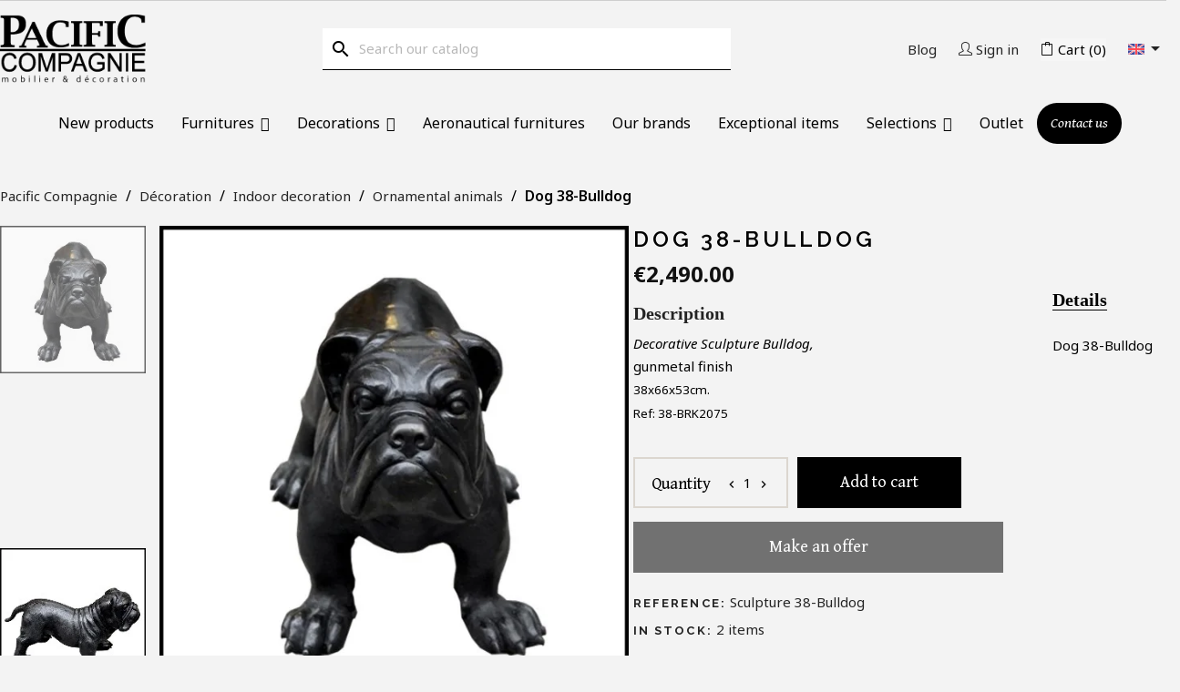

--- FILE ---
content_type: text/html; charset=utf-8
request_url: https://www.pacific-compagnie.com/en/ornamental-animals/4126-chien-decoratif-38-bulldog.html
body_size: 19687
content:
<!doctype html>
<html lang="en-US">

<head>

<link rel="stylesheet" href="https://cdn.jsdelivr.net/npm/@fancyapps/ui/dist/fancybox.css" />
<script src="https://cdn.jsdelivr.net/npm/@fancyapps/ui/dist/fancybox.umd.js"></script>

<!-- Google Tag Manager -->
<script>(function(w,d,s,l,i){w[l]=w[l]||[];w[l].push({'gtm.start':
new Date().getTime(),event:'gtm.js'});var f=d.getElementsByTagName(s)[0],
j=d.createElement(s),dl=l!='dataLayer'?'&l='+l:'';j.async=true;j.src=
'https://www.googletagmanager.com/gtm.js?id='+i+dl;f.parentNode.insertBefore(j,f);
})(window,document,'script','dataLayer','GTM-TNTF3CB5');</script>
<!-- End Google Tag Manager -->
  <!-- Google tag (gtag.js) - Only load ONCE -->
  <script async src="https://www.googletagmanager.com/gtag/js?id=AW-950874613"></script>
  <script>
    window.dataLayer = window.dataLayer || [];
    function gtag(){dataLayer.push(arguments);}
    gtag('js', new Date());

    // Google Ads
    gtag('config', 'AW-950874613');
    // Google Analytics Universal
    gtag('config', 'UA-21091759-1');
  </script>


  
  <meta charset="utf-8">


  <meta http-equiv="x-ua-compatible" content="ie=edge">



  <title>Dog 38-Bulldog</title>
  
    <script data-keepinline="true">
    var ajaxGetProductUrl = '//www.pacific-compagnie.com/en/module/cdc_googletagmanager/async';
    var ajaxShippingEvent = 1;
    var ajaxPaymentEvent = 1;

/* datalayer */
dataLayer = window.dataLayer || [];
    let cdcDatalayer = {"pageCategory":"product","event":"view_item","ecommerce":{"currency":"EUR","items":[{"item_name":"Dog 38-Bulldog","item_id":"4126","price":"2490","price_tax_exc":"2075","item_category":"Decoration","item_category2":"Indoor decoration","item_category3":"Ornamental animals","quantity":1}],"value":"2490"}};
    dataLayer.push(cdcDatalayer);

/* call to GTM Tag */
(function(w,d,s,l,i){w[l]=w[l]||[];w[l].push({'gtm.start':
new Date().getTime(),event:'gtm.js'});var f=d.getElementsByTagName(s)[0],
j=d.createElement(s),dl=l!='dataLayer'?'&l='+l:'';j.async=true;j.src=
'https://www.googletagmanager.com/gtm.js?id='+i+dl;f.parentNode.insertBefore(j,f);
})(window,document,'script','dataLayer','GTM-WX4LW7N');

/* async call to avoid cache system for dynamic data */
dataLayer.push({
  'event': 'datalayer_ready'
});
</script>
  
  <meta name="description" content="Sculpture 38-Bulldog-meubles- Sculpture 38-Bulldog Sculpture 38-BulldogSculpture 38-Bulldog">
  <meta name="keywords" content="">
          <link rel="canonical" href="https://www.pacific-compagnie.com/en/ornamental-animals/4126-chien-decoratif-38-bulldog.html">
    
          <link rel="alternate" href="https://www.pacific-compagnie.com/en/ornamental-animals/4126-chien-decoratif-38-bulldog.html" hreflang="en-us">
          <link rel="alternate" href="https://www.pacific-compagnie.com/fr/animaux-decoratifs/4126-chien-decoratif-38-bulldog.html" hreflang="fr">
      
  
  
    <script type="application/ld+json">
  {
    "@context": "https://schema.org",
    "@type": "Organization",
    "name" : "Pacific Compagnie",
    "url" : "https://www.pacific-compagnie.com/en/"
         ,"logo": {
        "@type": "ImageObject",
        "url":"https://www.pacific-compagnie.com/img/logo-1649853309.jpg"
      }
      }
</script>

<script type="application/ld+json">
  {
    "@context": "https://schema.org",
    "@type": "WebPage",
    "isPartOf": {
      "@type": "WebSite",
      "url":  "https://www.pacific-compagnie.com/en/",
      "name": "Pacific Compagnie"
    },
    "name": "Dog 38-Bulldog",
    "url":  "https://www.pacific-compagnie.com/en/ornamental-animals/4126-chien-decoratif-38-bulldog.html"
  }
</script>


  <script type="application/ld+json">
    {
      "@context": "https://schema.org",
      "@type": "BreadcrumbList",
      "itemListElement": [
                  {
            "@type": "ListItem",
            "position": 1,
            "name": "Pacific Compagnie",
            "item": "https://www.pacific-compagnie.com/en/"
          },                  {
            "@type": "ListItem",
            "position": 2,
            "name": "Décoration",
            "item": "https://www.pacific-compagnie.com/en/240-decoration"
          },                  {
            "@type": "ListItem",
            "position": 3,
            "name": "Indoor decoration",
            "item": "https://www.pacific-compagnie.com/en/15-indoor-decoration"
          },                  {
            "@type": "ListItem",
            "position": 4,
            "name": "Ornamental animals",
            "item": "https://www.pacific-compagnie.com/en/24-ornamental-animals"
          },                  {
            "@type": "ListItem",
            "position": 5,
            "name": "Dog 38-Bulldog",
            "item": "https://www.pacific-compagnie.com/en/ornamental-animals/4126-chien-decoratif-38-bulldog.html"
          }              ]
    }
  </script>
  
  
  
  <script type="application/ld+json">
  {
    "@context": "https://schema.org/",
    "@type": "Product",
    "name": "Dog 38-Bulldog",
    "description": "Sculpture 38-Bulldog-meubles- Sculpture 38-Bulldog Sculpture 38-BulldogSculpture 38-Bulldog",
    "category": "Ornamental animals",
    "image" :"https://www.pacific-compagnie.com/647-home_default/chien-decoratif-38-bulldog.jpg",    "sku": "Sculpture 38-Bulldog",
    "mpn": "Sculpture 38-Bulldog"
        ,
    "brand": {
      "@type": "Brand",
      "name": "Pacific Compagnie"
    }
                ,
    "offers": {
      "@type": "Offer",
      "priceCurrency": "EUR",
      "name": "Dog 38-Bulldog",
      "price": "2490",
      "url": "https://www.pacific-compagnie.com/en/ornamental-animals/4126-chien-decoratif-38-bulldog.html",
      "priceValidUntil": "2026-02-02",
              "image": ["https://www.pacific-compagnie.com/647-large_default/chien-decoratif-38-bulldog.jpg","https://www.pacific-compagnie.com/648-large_default/chien-decoratif-38-bulldog.jpg"],
            "sku": "Sculpture 38-Bulldog",
      "mpn": "Sculpture 38-Bulldog",
                                              "availability": "https://schema.org/InStock",
      "seller": {
        "@type": "Organization",
        "name": "Pacific Compagnie"
      }
    }
      }
</script>

  
  
    
  

  
    <meta property="og:title" content="Dog 38-Bulldog" />
    <meta property="og:description" content="Sculpture 38-Bulldog-meubles- Sculpture 38-Bulldog Sculpture 38-BulldogSculpture 38-Bulldog" />
    <meta property="og:url" content="https://www.pacific-compagnie.com/en/ornamental-animals/4126-chien-decoratif-38-bulldog.html" />
    <meta property="og:site_name" content="Pacific Compagnie" />
        



  <meta name="viewport" content="width=device-width, initial-scale=1">



  <link rel="icon" type="image/vnd.microsoft.icon" href="https://www.pacific-compagnie.com/img/favicon.ico">
  <link rel="shortcut icon" type="image/x-icon" href="https://www.pacific-compagnie.com/img/favicon.ico">



    <link rel="stylesheet" href="https://www.pacific-compagnie.com/themes/pacific/assets/cache/theme-9b6a41685.css" type="text/css" media="all">


<link rel="preconnect" href="https://fonts.googleapis.com">
<link rel="preconnect" href="https://fonts.gstatic.com" crossorigin>
<link href="https://fonts.googleapis.com/css2?family=Noto+Sans:ital,wght@0,300;0,400;0,500;0,600;0,700;1,400&display=swap" rel="stylesheet">
<link rel="preconnect" href="https://fonts.googleapis.com">
<link rel="preconnect" href="https://fonts.gstatic.com" crossorigin>
<link href="https://fonts.googleapis.com/css2?family=Raleway:wght@300;400;500;600;700&display=swap" rel="stylesheet">
<link rel="preconnect" href="https://fonts.googleapis.com">
<link rel="preconnect" href="https://fonts.gstatic.com" crossorigin>
<link href="https://fonts.googleapis.com/css2?family=Gentium+Book+Basic:ital,wght@0,400;0,700;1,400&display=swap" rel="stylesheet">

<link rel="stylesheet" type="text/css" href="https://www.pacific-compagnie.com/themes/classic/assets/css/custom_2.css">
<link rel="stylesheet" href="https://cdn.jsdelivr.net/npm/swiper@11/swiper-bundle.min.css">
<link rel="stylesheet" href="https://cdnjs.cloudflare.com/ajax/libs/simple-line-icons/2.5.5/css/simple-line-icons.min.css">


  

  <script type="text/javascript">
          var elementRecaptcha = "<div class=\"recaptcha-text-center\" style=\"text-align: center\"><div class=\"g-recaptcha\" style=\"display: inline-block !important\" data-sitekey=\"6LeTjKoqAAAAAN7OQjlxl9J9KeMogY0NWMMdq1s4\" data-theme=\"light\" data-size=\"normal\" data-callback=\"callbackRecaptcha\"><\/div><\/div>";
          var iqitmegamenu = {"sticky":false,"mobileType":"push","containerSelector":"#wrapper .container"};
          var isPsVersion17 = true;
          var isPsVersion8 = true;
          var prestashop = {"cart":{"products":[],"totals":{"total":{"type":"total","label":"Total","amount":0,"value":"\u20ac0.00"},"total_including_tax":{"type":"total","label":"Total (tax incl.)","amount":0,"value":"\u20ac0.00"},"total_excluding_tax":{"type":"total","label":"Total (tax excl.)","amount":0,"value":"\u20ac0.00"}},"subtotals":{"products":{"type":"products","label":"Subtotal","amount":0,"value":"\u20ac0.00"},"discounts":null,"shipping":{"type":"shipping","label":"Shipping","amount":0,"value":""},"tax":null},"products_count":0,"summary_string":"0 items","vouchers":{"allowed":1,"added":[]},"discounts":[],"minimalPurchase":0,"minimalPurchaseRequired":""},"currency":{"id":1,"name":"Euro","iso_code":"EUR","iso_code_num":"978","sign":"\u20ac"},"customer":{"lastname":null,"firstname":null,"email":null,"birthday":null,"newsletter":null,"newsletter_date_add":null,"optin":null,"website":null,"company":null,"siret":null,"ape":null,"is_logged":false,"gender":{"type":null,"name":null},"addresses":[]},"language":{"name":"English (English)","iso_code":"en","locale":"en-US","language_code":"en-us","is_rtl":0,"date_format_lite":"m\/d\/Y","date_format_full":"m\/d\/Y H:i:s","id":1},"page":{"title":"","canonical":"https:\/\/www.pacific-compagnie.com\/en\/ornamental-animals\/4126-chien-decoratif-38-bulldog.html","meta":{"title":"Dog 38-Bulldog","description":"Sculpture 38-Bulldog-meubles- Sculpture 38-Bulldog Sculpture 38-BulldogSculpture 38-Bulldog","keywords":"","robots":"index"},"page_name":"product","body_classes":{"lang-en":true,"lang-rtl":false,"country-FR":true,"currency-EUR":true,"layout-full-width":true,"page-product":true,"tax-display-enabled":true,"page-customer-account":false,"product-id-4126":true,"product-Dog 38-Bulldog":true,"product-id-category-24":true,"product-id-manufacturer-0":true,"product-id-supplier-0":true,"product-available-for-order":true},"admin_notifications":[],"password-policy":{"feedbacks":{"0":"Very weak","1":"Weak","2":"Average","3":"Strong","4":"Very strong","Straight rows of keys are easy to guess":"Straight rows of keys are easy to guess","Short keyboard patterns are easy to guess":"Short keyboard patterns are easy to guess","Use a longer keyboard pattern with more turns":"Use a longer keyboard pattern with more turns","Repeats like \"aaa\" are easy to guess":"Repeats like \"aaa\" are easy to guess","Repeats like \"abcabcabc\" are only slightly harder to guess than \"abc\"":"Repeats like \"abcabcabc\" are only slightly harder to guess than \"abc\"","Sequences like abc or 6543 are easy to guess":"Sequences like \"abc\" or \"6543\" are easy to guess.","Recent years are easy to guess":"Recent years are easy to guess","Dates are often easy to guess":"Dates are often easy to guess","This is a top-10 common password":"This is a top-10 common password","This is a top-100 common password":"This is a top-100 common password","This is a very common password":"This is a very common password","This is similar to a commonly used password":"This is similar to a commonly used password","A word by itself is easy to guess":"A word by itself is easy to guess","Names and surnames by themselves are easy to guess":"Names and surnames by themselves are easy to guess","Common names and surnames are easy to guess":"Common names and surnames are easy to guess","Use a few words, avoid common phrases":"Use a few words, avoid common phrases","No need for symbols, digits, or uppercase letters":"No need for symbols, digits, or uppercase letters","Avoid repeated words and characters":"Avoid repeated words and characters","Avoid sequences":"Avoid sequences","Avoid recent years":"Avoid recent years","Avoid years that are associated with you":"Avoid years that are associated with you","Avoid dates and years that are associated with you":"Avoid dates and years that are associated with you","Capitalization doesn't help very much":"Capitalization doesn't help very much","All-uppercase is almost as easy to guess as all-lowercase":"All-uppercase is almost as easy to guess as all-lowercase","Reversed words aren't much harder to guess":"Reversed words aren't much harder to guess","Predictable substitutions like '@' instead of 'a' don't help very much":"Predictable substitutions like \"@\" instead of \"a\" don't help very much.","Add another word or two. Uncommon words are better.":"Add another word or two. Uncommon words are better."}}},"shop":{"name":"Pacific Compagnie","logo":"https:\/\/www.pacific-compagnie.com\/img\/logo-1649853309.jpg","stores_icon":"https:\/\/www.pacific-compagnie.com\/img\/logo_stores.png","favicon":"https:\/\/www.pacific-compagnie.com\/img\/favicon.ico"},"core_js_public_path":"\/themes\/","urls":{"base_url":"https:\/\/www.pacific-compagnie.com\/","current_url":"https:\/\/www.pacific-compagnie.com\/en\/ornamental-animals\/4126-chien-decoratif-38-bulldog.html","shop_domain_url":"https:\/\/www.pacific-compagnie.com","img_ps_url":"https:\/\/www.pacific-compagnie.com\/img\/","img_cat_url":"https:\/\/www.pacific-compagnie.com\/img\/c\/","img_lang_url":"https:\/\/www.pacific-compagnie.com\/img\/l\/","img_prod_url":"https:\/\/www.pacific-compagnie.com\/img\/p\/","img_manu_url":"https:\/\/www.pacific-compagnie.com\/img\/m\/","img_sup_url":"https:\/\/www.pacific-compagnie.com\/img\/su\/","img_ship_url":"https:\/\/www.pacific-compagnie.com\/img\/s\/","img_store_url":"https:\/\/www.pacific-compagnie.com\/img\/st\/","img_col_url":"https:\/\/www.pacific-compagnie.com\/img\/co\/","img_url":"https:\/\/www.pacific-compagnie.com\/themes\/classic\/assets\/img\/","css_url":"https:\/\/www.pacific-compagnie.com\/themes\/classic\/assets\/css\/","js_url":"https:\/\/www.pacific-compagnie.com\/themes\/classic\/assets\/js\/","pic_url":"https:\/\/www.pacific-compagnie.com\/upload\/","theme_assets":"https:\/\/www.pacific-compagnie.com\/themes\/classic\/assets\/","child_theme_assets":"https:\/\/www.pacific-compagnie.com\/themes\/pacific\/assets\/","child_img_url":"https:\/\/www.pacific-compagnie.com\/themes\/pacific\/assets\/img\/","child_css_url":"https:\/\/www.pacific-compagnie.com\/themes\/pacific\/assets\/css\/","child_js_url":"https:\/\/www.pacific-compagnie.com\/themes\/pacific\/assets\/js\/","pages":{"address":"https:\/\/www.pacific-compagnie.com\/en\/address","addresses":"https:\/\/www.pacific-compagnie.com\/en\/addresses","authentication":"https:\/\/www.pacific-compagnie.com\/en\/login","manufacturer":"https:\/\/www.pacific-compagnie.com\/en\/brands","cart":"https:\/\/www.pacific-compagnie.com\/en\/cart","category":"https:\/\/www.pacific-compagnie.com\/en\/index.php?controller=category","cms":"https:\/\/www.pacific-compagnie.com\/en\/index.php?controller=cms","contact":"https:\/\/www.pacific-compagnie.com\/en\/contact-us","discount":"https:\/\/www.pacific-compagnie.com\/en\/discount","guest_tracking":"https:\/\/www.pacific-compagnie.com\/en\/guest-tracking","history":"https:\/\/www.pacific-compagnie.com\/en\/order-history","identity":"https:\/\/www.pacific-compagnie.com\/en\/identity","index":"https:\/\/www.pacific-compagnie.com\/en\/","my_account":"https:\/\/www.pacific-compagnie.com\/en\/my-account","order_confirmation":"https:\/\/www.pacific-compagnie.com\/en\/order-confirmation","order_detail":"https:\/\/www.pacific-compagnie.com\/en\/index.php?controller=order-detail","order_follow":"https:\/\/www.pacific-compagnie.com\/en\/order-follow","order":"https:\/\/www.pacific-compagnie.com\/en\/order","order_return":"https:\/\/www.pacific-compagnie.com\/en\/index.php?controller=order-return","order_slip":"https:\/\/www.pacific-compagnie.com\/en\/credit-slip","pagenotfound":"https:\/\/www.pacific-compagnie.com\/en\/page-not-found","password":"https:\/\/www.pacific-compagnie.com\/en\/password-recovery","pdf_invoice":"https:\/\/www.pacific-compagnie.com\/en\/index.php?controller=pdf-invoice","pdf_order_return":"https:\/\/www.pacific-compagnie.com\/en\/index.php?controller=pdf-order-return","pdf_order_slip":"https:\/\/www.pacific-compagnie.com\/en\/index.php?controller=pdf-order-slip","prices_drop":"https:\/\/www.pacific-compagnie.com\/en\/prices-drop","product":"https:\/\/www.pacific-compagnie.com\/en\/index.php?controller=product","registration":"https:\/\/www.pacific-compagnie.com\/en\/index.php?controller=registration","search":"https:\/\/www.pacific-compagnie.com\/en\/search","sitemap":"https:\/\/www.pacific-compagnie.com\/en\/sitemap","stores":"https:\/\/www.pacific-compagnie.com\/en\/stores","supplier":"https:\/\/www.pacific-compagnie.com\/en\/supplier","brands":"https:\/\/www.pacific-compagnie.com\/en\/brands","register":"https:\/\/www.pacific-compagnie.com\/en\/index.php?controller=registration","order_login":"https:\/\/www.pacific-compagnie.com\/en\/order?login=1"},"alternative_langs":{"en-us":"https:\/\/www.pacific-compagnie.com\/en\/ornamental-animals\/4126-chien-decoratif-38-bulldog.html","fr":"https:\/\/www.pacific-compagnie.com\/fr\/animaux-decoratifs\/4126-chien-decoratif-38-bulldog.html"},"actions":{"logout":"https:\/\/www.pacific-compagnie.com\/en\/?mylogout="},"no_picture_image":{"bySize":{"cart_default":{"url":"https:\/\/www.pacific-compagnie.com\/img\/p\/en-default-cart_default.jpg","width":125,"height":125},"small_default":{"url":"https:\/\/www.pacific-compagnie.com\/img\/p\/en-default-small_default.jpg","width":185,"height":185},"home_default":{"url":"https:\/\/www.pacific-compagnie.com\/img\/p\/en-default-home_default.jpg","width":500,"height":500},"medium_default":{"url":"https:\/\/www.pacific-compagnie.com\/img\/p\/en-default-medium_default.jpg","width":580,"height":580},"large_default":{"url":"https:\/\/www.pacific-compagnie.com\/img\/p\/en-default-large_default.jpg","width":800,"height":800}},"small":{"url":"https:\/\/www.pacific-compagnie.com\/img\/p\/en-default-cart_default.jpg","width":125,"height":125},"medium":{"url":"https:\/\/www.pacific-compagnie.com\/img\/p\/en-default-home_default.jpg","width":500,"height":500},"large":{"url":"https:\/\/www.pacific-compagnie.com\/img\/p\/en-default-large_default.jpg","width":800,"height":800},"legend":""}},"configuration":{"display_taxes_label":true,"display_prices_tax_incl":true,"is_catalog":false,"show_prices":true,"opt_in":{"partner":true},"quantity_discount":{"type":"discount","label":"Unit discount"},"voucher_enabled":1,"return_enabled":0},"field_required":[],"breadcrumb":{"links":[{"title":"Pacific Compagnie","url":"https:\/\/www.pacific-compagnie.com\/en\/"},{"title":"D\u00e9coration","url":"https:\/\/www.pacific-compagnie.com\/en\/240-decoration"},{"title":"Indoor decoration","url":"https:\/\/www.pacific-compagnie.com\/en\/15-indoor-decoration"},{"title":"Ornamental animals","url":"https:\/\/www.pacific-compagnie.com\/en\/24-ornamental-animals"},{"title":"Dog 38-Bulldog","url":"https:\/\/www.pacific-compagnie.com\/en\/ornamental-animals\/4126-chien-decoratif-38-bulldog.html"}],"count":5},"link":{"protocol_link":"https:\/\/","protocol_content":"https:\/\/"},"time":1768749644,"static_token":"771a82424134c870aa0271d2212db7c1","token":"4547966a2f44fa5530f0b79e9dee3a90","debug":false};
          var psr_icon_color = "#F19D76";
          var recaptchaContactForm = "1";
          var recaptchaDataSiteKey = "6LeTjKoqAAAAAN7OQjlxl9J9KeMogY0NWMMdq1s4";
          var recaptchaLoginForm = "1";
          var recaptchaRegistrationForm = "1";
          var recaptchaType = "1";
          var recaptchaVersion = "v2";
      </script>

<script src="https://cdn.jsdelivr.net/npm/swiper@11/swiper-bundle.min.js"></script>


     
<script type="text/javascript">
var unlike_text ="Unlike this post";
var like_text ="Like this post";
var baseAdminDir ='//';
var ybc_blog_product_category ='0';
var ybc_blog_polls_g_recaptcha = false;
</script>
 
<script type="text/javascript">
    var url_basic_ets = 'https://www.pacific-compagnie.com/';
    var link_contact_ets = 'https://www.pacific-compagnie.com/en/module/ets_cfultimate/contact';
    var ets_cfu_recaptcha_enabled = 1;
    var ets_cfu_iso_code = 'en';
    var ets_cfu_locale = 'en';
            var ets_cfu_recaptcha_v3 = 0;
        var ets_cfu_recaptcha_key = "6LeTjKoqAAAAAN7OQjlxl9J9KeMogY0NWMMdq1s4";
                var hidden_reference = 1;
    </script>
    <script src="https://www.google.com/recaptcha/api.js?hl=en"></script>





  <meta property="og:type" content="product">
      <meta property="og:image" content="https://www.pacific-compagnie.com/647-large_default/chien-decoratif-38-bulldog.jpg">
  
      <meta property="product:pretax_price:amount" content="2075">
    <meta property="product:pretax_price:currency" content="EUR">
    <meta property="product:price:amount" content="2490">
    <meta property="product:price:currency" content="EUR">
    
<link rel="preconnect" href="https://fonts.googleapis.com">
<link rel="preconnect" href="https://fonts.gstatic.com" crossorigin>
<link href="https://fonts.googleapis.com/css2?family=Bodoni+Moda:opsz,wght@6..96,400;6..96,500;6..96,600;6..96,700&display=swap" rel="stylesheet">
</head>


  <body id="product" class="lang-en country-fr currency-eur layout-full-width page-product tax-display-enabled product-id-4126 product-dog-38-bulldog product-id-category-24 product-id-manufacturer-0 product-id-supplier-0 product-available-for-order">
<!-- Google Tag Manager (noscript) -->
<noscript><iframe src="https://www.googletagmanager.com/ns.html?id=GTM-TNTF3CB5"
height="0" width="0" style="display:none;visibility:hidden"></iframe></noscript>
<!-- End Google Tag Manager (noscript) -->
    
      <!-- Google Tag Manager (noscript) -->
<noscript><iframe src="https://www.googletagmanager.com/ns.html?id=GTM-WX4LW7N"
height="0" width="0" style="display:none;visibility:hidden"></iframe></noscript>
<!-- End Google Tag Manager (noscript) -->

    

    <main>
      
              

      
      <header id="header">
        
          

<style>
  #_desktop_blog_link {
    margin-right: 24px;
  }

@media only screen and (max-width: 1200px) {
  #_desktop_blog_link {
    display: none;
  }
}

  #mobile_blog_link {
    margin-right: 20px;
  }

@media only screen and (min-width: 1200px) {
  #mobile_blog_link {
    display: none;
  }
}
</style>
  <nav class="header-nav">
    <div class="container">
      <div class="row">
        <div class="col-lg-12 hidden-sm-down">
          <div class="" id="_desktop_logo">
                          
  <a href="https://www.pacific-compagnie.com/en/">
    <img
      class="logo img-fluid"
      src="https://www.pacific-compagnie.com/img/logo-1649853309.jpg"
      alt="Pacific Compagnie"
      width="203"
      height="97">
  </a>

                                    </div>
          <div class="middle-nav hidden-lg-down">
            <div id="search_widget" class="search-widgets" data-search-controller-url="//www.pacific-compagnie.com/en/search">
  <form method="get" action="//www.pacific-compagnie.com/en/search">
    <input type="hidden" name="controller" value="search">
    <i class="material-icons search" aria-hidden="true">search</i>
    <input type="text" name="s" value="" placeholder="Search our catalog" aria-label="Search">
    <i class="material-icons clear" aria-hidden="true">clear</i>
  </form>
</div>

          </div>
                    <div class="right-nav">
  <div id="_desktop_blog_link">
    <div class="blog-link">
      <a href="https://www.pacific-compagnie.com/fr/blog" title="Visitez notre blog">
        <span class="hidden-sm-down">Blog</span>
      </a>
    </div>
  </div>
  <div id="_desktop_user_info">
  <div class="user-info">
          <a
        href="https://www.pacific-compagnie.com/en/my-account"
        title="Log in to your customer account"
        rel="nofollow"
      >
                <i class="icon-user logged"></i>
        <span class="hidden-sm-down">Sign in</span>
      </a>
      </div>
</div>
<div id="_desktop_cart">
  <div class="blockcart cart-preview inactive" data-refresh-url="//www.pacific-compagnie.com/en/module/ps_shoppingcart/ajax">
    <div class="header">
              <i class="icon-bag" aria-hidden="true"></i>
        <span class="hidden-sm-down">Cart</span>
        <span class="cart-products-count">(0)</span>
          </div>
  </div>
</div>
<div id="_desktop_language_selector">
  <div class="language-selector-wrapper">
        <div class="language-selector dropdown js-dropdown">
      <button data-toggle="dropdown" class="hidden-sm-down btn-unstyle" aria-haspopup="true" aria-expanded="false" aria-label="Language dropdown">
        <span class="expand-more"><img src="https://www.pacific-compagnie.com/themes/classic/assets/img/lang/1.svg" alt="en" width="18" height="18" /></span>
        <i class="material-icons expand-more">&#xE5C5;</i>
      </button>
      <ul class="dropdown-menu hidden-sm-down" aria-labelledby="language-selector-label">
                  <li  class="current" >
            <a href="https://www.pacific-compagnie.com/en/ornamental-animals/4126-chien-decoratif-38-bulldog.html" class="dropdown-item" data-iso-code="en"><img src="https://www.pacific-compagnie.com/themes/classic/assets/img/lang/1.svg" alt="en" width="18" height="18" />English</a>
          </li>
                  <li >
            <a href="https://www.pacific-compagnie.com/fr/animaux-decoratifs/4126-chien-decoratif-38-bulldog.html" class="dropdown-item" data-iso-code="fr"><img src="https://www.pacific-compagnie.com/themes/classic/assets/img/lang/2.svg" alt="fr" width="18" height="18" />Français</a>
          </li>
              </ul>
      <select class="link hidden-md-up" aria-labelledby="language-selector-label">
                  <option value="https://www.pacific-compagnie.com/en/ornamental-animals/4126-chien-decoratif-38-bulldog.html" selected="selected" data-iso-code="en">
          🇬🇧            <img src="https://www.pacific-compagnie.com/themes/classic/assets/img/lang/1.svg" alt="en" width="18" height="18" />
          </option>
                  <option value="https://www.pacific-compagnie.com/fr/animaux-decoratifs/4126-chien-decoratif-38-bulldog.html" data-iso-code="fr">
          🇫🇷            <img src="https://www.pacific-compagnie.com/themes/classic/assets/img/lang/1.svg" alt="en" width="18" height="18" />
          </option>
              </select>
    </div>
  </div>
</div>

          </div>
        </div>
        <div class="col-lg-12 hidden-xl-up text-sm-center mobile">
          <div class="mobile-header-left">
            <div class="top-logo" id="_mobile_logo"></div>
          </div>
          <div class="mobile-header-right">

            <div class="home-search">
              <a href="#"><span class="icon-magnifier"></span></a>
            </div>
              <div id="mobile_blog_link">
    <div class="">
      <a href="https://www.pacific-compagnie.com/fr/blog" title="Visitez notre blog">
        Blog
      </a>
    </div>
  </div>
            <div class="" id="_mobile_user_info"></div>
            <div class="" id="_mobile_cart"></div>
            <div class="" id="_mobile_language_selector"></div>
            <div class="menu-icon" id="iqitmegamenu-shower">
              <i class="material-icons d-inline">&#xE5D2;</i>
            </div>
          </div>
          <div class="clearfix"></div>
        </div>
      </div>
    </div>
  </nav>



  <div class="header-top">
    <div class="container">
       <div class="row">
                <div class="header-top-right col-md-12 col-sm-12 position-static">
          	<div class="container container-iqit-menu">
	<div  class="iqitmegamenu-wrapper cbp-hor-width-1 iqitmegamenu-all clearfix">
		<div id="iqitmegamenu-horizontal" class="iqitmegamenu  cbp-nosticky " role="navigation">
			<div class="container">

								
				<nav id="cbp-hrmenu" class="cbp-hrmenu cbp-horizontal cbp-hrsub-narrow   cbp-fade-slide-bottom  cbp-arrowed    cbp-menu-centered ">
					<ul><li id="cbp-hrmenu-tab-58" class="cbp-hrmenu-tab cbp-hrmenu-tab-58 ">
	<a href="https://www.pacific-compagnie.com/en/211-new-products" >

								<span class="cbp-tab-title">
								New products</span>
														</a>
							</li><li id="cbp-hrmenu-tab-53" class="cbp-hrmenu-tab cbp-hrmenu-tab-53  cbp-has-submeu">
	<a href="https://www.pacific-compagnie.com/en/239-mobilier" >

								<span class="cbp-tab-title">
								Furnitures <i class="fa fa-angle-down cbp-submenu-aindicator"></i></span>
														</a>
														<div class="cbp-hrsub col-xs-12">
								<div class="cbp-triangle-container"><div class="cbp-triangle-top"></div><div class="cbp-triangle-top-back"></div></div>
								<div class="cbp-hrsub-inner">
																		
																																	




<div class="row menu_row menu-element  first_rows menu-element-id-1">
                

                                                




    <div class="col-xs-12 cbp-menu-column cbp-menu-element menu-element-id-2 ">
        <div class="cbp-menu-column-inner">
                        
                
                
                    
                                                    <div class="row cbp-categories-row">
                                                                                                            <div class="col-xs-3">
                                            <div class="cbp-category-link-w">
                                                                                                                                                <a href="https://www.pacific-compagnie.com/en/16-outdoor-furnitures" class="cbp-column-title cbp-category-title">Outdoor furnitures</a>
                                                                                                                                                                                                    
    <ul class="cbp-links cbp-category-tree"><li ><div class="cbp-category-link-w"><a href="https://www.pacific-compagnie.com/en/54-garden-shelters-and-swing-chairs">Garden Shelters and swing chairs</a></div></li><li ><div class="cbp-category-link-w"><a href="https://www.pacific-compagnie.com/en/76-benchs">Benchs</a></div></li><li ><div class="cbp-category-link-w"><a href="https://www.pacific-compagnie.com/en/29-bars-and-consoles">Bars and consoles</a></div></li><li ><div class="cbp-category-link-w"><a href="https://www.pacific-compagnie.com/en/33-end-tables-and-ottomans">End tables and ottomans</a></div></li><li ><div class="cbp-category-link-w"><a href="https://www.pacific-compagnie.com/en/34-chairs">Chairs</a></div></li><li ><div class="cbp-category-link-w"><a href="https://www.pacific-compagnie.com/en/31-loungers">Loungers</a></div></li><li ><div class="cbp-category-link-w"><a href="https://www.pacific-compagnie.com/en/27-armchairs">Armchairs</a></div></li><li ><div class="cbp-category-link-w"><a href="https://www.pacific-compagnie.com/en/55-hammocks">Hammocks</a></div></li><li ><div class="cbp-category-link-w"><a href="https://www.pacific-compagnie.com/en/170-deck-chairs-and-daybeds">Deck chairs and daybeds</a></div></li><li ><div class="cbp-category-link-w"><a href="https://www.pacific-compagnie.com/en/37-sun-umbrellas-and-sun-shades">Sun umbrellas and sun shades</a></div></li><li ><div class="cbp-category-link-w"><a href="https://www.pacific-compagnie.com/en/138-footrests">footrests</a></div></li><li ><div class="cbp-category-link-w"><a href="https://www.pacific-compagnie.com/en/32-garden-furnitures-and-sofas">Garden furnitures and sofas</a></div></li><li ><div class="cbp-category-link-w"><a href="https://www.pacific-compagnie.com/en/28-coffee-tables">Coffee tables</a></div></li><li ><div class="cbp-category-link-w"><a href="https://www.pacific-compagnie.com/en/136-side-tables">Side Tables</a></div></li><li ><div class="cbp-category-link-w"><a href="https://www.pacific-compagnie.com/en/89-dining-tables">Dining tables</a></div></li><li ><div class="cbp-category-link-w"><a href="https://www.pacific-compagnie.com/en/130-high-tables">High tables</a></div></li><li ><div class="cbp-category-link-w"><a href="https://www.pacific-compagnie.com/en/30-stools-and-bar-stools">Stools and bar stools</a></div></li><li ><div class="cbp-category-link-w"><a href="https://www.pacific-compagnie.com/en/35-headstalls-and-loungers">Headstalls and loungers</a></div></li></ul>

                                                                                            </div>
                                        </div>
                                                                                                </div>
                                            
                
            

            
            </div>    </div>
                                    




    <div class="col-xs-12 cbp-menu-column cbp-menu-element menu-element-id-3 ">
        <div class="cbp-menu-column-inner">
                        
                
                
                    
                                                    <div class="row cbp-categories-row">
                                                                                                            <div class="col-xs-3">
                                            <div class="cbp-category-link-w">
                                                                                                                                                <a href="https://www.pacific-compagnie.com/en/14-indoor-furnitures" class="cbp-column-title cbp-category-title">Indoor furnitures</a>
                                                                                                                                                                                                    
    <ul class="cbp-links cbp-category-tree"><li ><div class="cbp-category-link-w"><a href="https://www.pacific-compagnie.com/en/45-wardrobes-and-dressings">Wardrobes and dressings</a></div></li><li ><div class="cbp-category-link-w"><a href="https://www.pacific-compagnie.com/en/44-benchs">Benchs</a></div></li><li ><div class="cbp-category-link-w"><a href="https://www.pacific-compagnie.com/en/114-bars">Bars</a></div></li><li ><div class="cbp-category-link-w"><a href="https://www.pacific-compagnie.com/en/46-bookcases">Bookcases</a></div></li><li ><div class="cbp-category-link-w"><a href="https://www.pacific-compagnie.com/en/22-end-tables">End tables</a></div></li><li ><div class="cbp-category-link-w"><a href="https://www.pacific-compagnie.com/en/49-sideboards">Sideboards</a></div></li><li ><div class="cbp-category-link-w"><a href="https://www.pacific-compagnie.com/en/74-desks">Desks</a></div></li><li ><div class="cbp-category-link-w"><a href="https://www.pacific-compagnie.com/en/18-sofas">Sofas</a></div></li><li ><div class="cbp-category-link-w"><a href="https://www.pacific-compagnie.com/en/219-corner-sofas">Corner sofas</a></div></li><li ><div class="cbp-category-link-w"><a href="https://www.pacific-compagnie.com/en/42-chairs">Chairs</a></div></li><li ><div class="cbp-category-link-w"><a href="https://www.pacific-compagnie.com/en/50-chests-of-drawers">Chests of drawers</a></div></li><li ><div class="cbp-category-link-w"><a href="https://www.pacific-compagnie.com/en/51-consoles">Consoles</a></div></li><li ><div class="cbp-category-link-w"><a href="https://www.pacific-compagnie.com/en/94-trolleys">Trolleys</a></div></li><li ><div class="cbp-category-link-w"><a href="https://www.pacific-compagnie.com/en/47-shelves">Shelves</a></div></li><li ><div class="cbp-category-link-w"><a href="https://www.pacific-compagnie.com/en/19-armchairs">Armchairs</a></div></li><li ><div class="cbp-category-link-w"><a href="https://www.pacific-compagnie.com/en/137-pedestals-bases-stands">Pedestals, bases, stands</a></div></li><li ><div class="cbp-category-link-w"><a href="https://www.pacific-compagnie.com/en/52-bedding">Bedding</a></div></li><li ><div class="cbp-category-link-w"><a href="https://www.pacific-compagnie.com/en/73-tv-cupboards">TV cupboards</a></div></li><li ><div class="cbp-category-link-w"><a href="https://www.pacific-compagnie.com/en/48-storage-cabinets">Storage cabinets</a></div></li><li ><div class="cbp-category-link-w"><a href="https://www.pacific-compagnie.com/en/53-mirrors">Mirrors</a></div></li><li ><div class="cbp-category-link-w"><a href="https://www.pacific-compagnie.com/en/21-footstools-and-ottomans">Footstools and ottomans</a></div></li><li ><div class="cbp-category-link-w"><a href="https://www.pacific-compagnie.com/en/95-bedside-tables">Bedside tables</a></div></li><li ><div class="cbp-category-link-w"><a href="https://www.pacific-compagnie.com/en/17-coffee-tables">Coffee tables</a></div></li><li ><div class="cbp-category-link-w"><a href="https://www.pacific-compagnie.com/en/134-side-tables">Side Tables</a></div></li><li ><div class="cbp-category-link-w"><a href="https://www.pacific-compagnie.com/en/20-dining-tables">Dining tables</a></div></li><li ><div class="cbp-category-link-w"><a href="https://www.pacific-compagnie.com/en/41-high-tables">High tables</a></div></li><li ><div class="cbp-category-link-w"><a href="https://www.pacific-compagnie.com/en/43-stools-and-bar-stools">Stools and bar stools</a></div></li></ul>

                                                                                            </div>
                                        </div>
                                                                                                </div>
                                            
                
            

            
            </div>    </div>
                            
                </div>
																					
																										</div>
							</div>
							</li><li id="cbp-hrmenu-tab-54" class="cbp-hrmenu-tab cbp-hrmenu-tab-54  cbp-has-submeu">
	<a href="https://www.pacific-compagnie.com/en/240-decoration" >

								<span class="cbp-tab-title">
								Decorations <i class="fa fa-angle-down cbp-submenu-aindicator"></i></span>
														</a>
														<div class="cbp-hrsub col-xs-12">
								<div class="cbp-triangle-container"><div class="cbp-triangle-top"></div><div class="cbp-triangle-top-back"></div></div>
								<div class="cbp-hrsub-inner">
																		
																																	




<div class="row menu_row menu-element  first_rows menu-element-id-1">
                

                                                




    <div class="col-xs-12 cbp-menu-column cbp-menu-element menu-element-id-2 ">
        <div class="cbp-menu-column-inner">
                        
                
                
                    
                                                    <div class="row cbp-categories-row">
                                                                                                            <div class="col-xs-3">
                                            <div class="cbp-category-link-w">
                                                                                                                                                <a href="https://www.pacific-compagnie.com/en/15-indoor-decoration" class="cbp-column-title cbp-category-title">Indoor decoration</a>
                                                                                                                                                                                                    
    <ul class="cbp-links cbp-category-tree"><li ><div class="cbp-category-link-w"><a href="https://www.pacific-compagnie.com/en/25-accessories">Accessories</a></div></li><li ><div class="cbp-category-link-w"><a href="https://www.pacific-compagnie.com/en/72-fireplaces-accessories">Fireplaces accessories</a></div></li><li ><div class="cbp-category-link-w"><a href="https://www.pacific-compagnie.com/en/24-ornamental-animals">Ornamental animals</a></div></li><li ><div class="cbp-category-link-w"><a href="https://www.pacific-compagnie.com/en/97-candle-holders">Candle holders</a></div></li><li ><div class="cbp-category-link-w"><a href="https://www.pacific-compagnie.com/en/70-candles">Candles</a></div></li><li ><div class="cbp-category-link-w"><a href="https://www.pacific-compagnie.com/en/168-trunks">Trunks</a></div></li><li ><div class="cbp-category-link-w"><a href="https://www.pacific-compagnie.com/en/208-columns">Columns</a></div></li><li ><div class="cbp-category-link-w"><a href="https://www.pacific-compagnie.com/en/209-pillows">Pillows</a></div></li><li ><div class="cbp-category-link-w"><a href="https://www.pacific-compagnie.com/en/23-wall-decorations">Wall decorations</a></div></li><li ><div class="cbp-category-link-w"><a href="https://www.pacific-compagnie.com/en/71-lanterns">Lanterns</a></div></li><li ><div class="cbp-category-link-w"><a href="https://www.pacific-compagnie.com/en/220-games">Games</a></div></li><li ><div class="cbp-category-link-w"><a href="https://www.pacific-compagnie.com/en/101-indoor-lighting">Indoor Lighting</a></div></li><li ><div class="cbp-category-link-w"><a href="https://www.pacific-compagnie.com/en/84-decoration-objects">Decoration items</a></div></li><li ><div class="cbp-category-link-w"><a href="https://www.pacific-compagnie.com/en/75-folding-screens">Folding screens</a></div></li><li ><div class="cbp-category-link-w"><a href="https://www.pacific-compagnie.com/en/96-candle-jars">Candle jars</a></div></li><li ><div class="cbp-category-link-w"><a href="https://www.pacific-compagnie.com/en/77-plaids">Plaids</a></div></li><li ><div class="cbp-category-link-w"><a href="https://www.pacific-compagnie.com/en/98-indoor-carpets">Indoor carpets</a></div></li><li ><div class="cbp-category-link-w"><a href="https://www.pacific-compagnie.com/en/181-binoculars-and-telescopes">Binoculars and telescopes</a></div></li><li ><div class="cbp-category-link-w"><a href="https://www.pacific-compagnie.com/en/158-totems">Totems</a></div></li><li ><div class="cbp-category-link-w"><a href="https://www.pacific-compagnie.com/en/26-vases-and-dishes">Vases and dishes</a></div></li><li ><div class="cbp-category-link-w"><a href="https://www.pacific-compagnie.com/en/139-fans">Fans</a></div></li><li ><div class="cbp-category-link-w"><a href="https://www.pacific-compagnie.com/en/222-pots-et-cache-pots">Pots et cache-pots</a></div></li></ul>

                                                                                            </div>
                                        </div>
                                                                                                </div>
                                            
                
            

            
            </div>    </div>
                                    




    <div class="col-xs-12 cbp-menu-column cbp-menu-element menu-element-id-3 ">
        <div class="cbp-menu-column-inner">
                        
                
                
                    
                                                    <div class="row cbp-categories-row">
                                                                                                            <div class="col-xs-3">
                                            <div class="cbp-category-link-w">
                                                                                                                                                <a href="https://www.pacific-compagnie.com/en/201-outdoor-decoration" class="cbp-column-title cbp-category-title">Outdoor decoration</a>
                                                                                                                                                                                                    
    <ul class="cbp-links cbp-category-tree"><li ><div class="cbp-category-link-w"><a href="https://www.pacific-compagnie.com/en/202-ornamental-animals">Ornamental animals</a></div></li><li ><div class="cbp-category-link-w"><a href="https://www.pacific-compagnie.com/en/66-flowerpots-and-planters">Flowerpots and planters</a></div></li><li ><div class="cbp-category-link-w"><a href="https://www.pacific-compagnie.com/en/67-hide-jar">Hide jars</a></div></li><li ><div class="cbp-category-link-w"><a href="https://www.pacific-compagnie.com/en/62-cushions-for-pool-chairs-and-loungers">Cushions for pool chairs and loungers</a></div></li><li ><div class="cbp-category-link-w"><a href="https://www.pacific-compagnie.com/en/63-covers">Covers</a></div></li><li ><div class="cbp-category-link-w"><a href="https://www.pacific-compagnie.com/en/102-outdoor-lighting">Outdoor lighting</a></div></li><li ><div class="cbp-category-link-w"><a href="https://www.pacific-compagnie.com/en/61-storage-furnitures">Storage furnitures</a></div></li><li ><div class="cbp-category-link-w"><a href="https://www.pacific-compagnie.com/en/65-ornaments-and-fountains">Ornaments and fountains</a></div></li><li ><div class="cbp-category-link-w"><a href="https://www.pacific-compagnie.com/en/198-miscellaneous-items">Miscellaneous items</a></div></li><li ><div class="cbp-category-link-w"><a href="https://www.pacific-compagnie.com/en/68-flowerpots">Flowerpots</a></div></li><li ><div class="cbp-category-link-w"><a href="https://www.pacific-compagnie.com/en/203-outdoor-carpets">Outdoor carpets</a></div></li><li ><div class="cbp-category-link-w"><a href="https://www.pacific-compagnie.com/en/88-garden-bowls">Garden bowls</a></div></li></ul>

                                                                                            </div>
                                        </div>
                                                                                                </div>
                                            
                
            

            
            </div>    </div>
                            
                </div>
																					
																										</div>
							</div>
							</li><li id="cbp-hrmenu-tab-49" class="cbp-hrmenu-tab cbp-hrmenu-tab-49 ">
	<a href="https://www.pacific-compagnie.com/en/93-aeronautical-furnitures" >

								<span class="cbp-tab-title">
								Aeronautical furnitures</span>
														</a>
							</li><li id="cbp-hrmenu-tab-50" class="cbp-hrmenu-tab cbp-hrmenu-tab-50 ">
	<a href="https://www.pacific-compagnie.com/en/113-our-brands" >

								<span class="cbp-tab-title">
								Our brands</span>
														</a>
							</li><li id="cbp-hrmenu-tab-52" class="cbp-hrmenu-tab cbp-hrmenu-tab-52 ">
	<a href="https://www.pacific-compagnie.com/en/87-exceptional-items" >

								<span class="cbp-tab-title">
								Exceptional items</span>
														</a>
							</li><li id="cbp-hrmenu-tab-57" class="cbp-hrmenu-tab cbp-hrmenu-tab-57  cbp-has-submeu">
	<a role="button" class="cbp-empty-mlink">

								<span class="cbp-tab-title">
								Selections <i class="fa fa-angle-down cbp-submenu-aindicator"></i></span>
														</a>
														<div class="cbp-hrsub col-xs-12">
								<div class="cbp-triangle-container"><div class="cbp-triangle-top"></div><div class="cbp-triangle-top-back"></div></div>
								<div class="cbp-hrsub-inner">
																		
																																	




<div class="row menu_row menu-element  first_rows menu-element-id-1">
                

                                                




    <div class="col-xs-12 cbp-menu-column cbp-menu-element menu-element-id-2 ">
        <div class="cbp-menu-column-inner">
                        
                
                
                                            <ul class="cbp-links cbp-valinks cbp-valinks-vertical">
                                                                                                <li><a href="https://www.pacific-compagnie.com/en/content/7-mobilier-eichholtz"
                                           >Eichholtz Furniture: The Elegance of Dutch Design at Pacific Compagnie</a>
                                    </li>
                                                                                    </ul>
                    
                
            

            
            </div>    </div>
                            
                </div>
																					
																										</div>
							</div>
							</li><li id="cbp-hrmenu-tab-55" class="cbp-hrmenu-tab cbp-hrmenu-tab-55 ">
	<a href="https://www.pacific-compagnie.com/en/241-outlet" >

								<span class="cbp-tab-title">
								Outlet</span>
														</a>
							</li><li id="cbp-hrmenu-tab-51" class="cbp-hrmenu-tab cbp-hrmenu-tab-51 ">
	<a href="https://www.pacific-compagnie.com/en/contact-us" >

								<span class="cbp-tab-title">
								Contact us</span>
														</a>
							</li></ul>
				</nav>
			</div>

			<div id="iqitmegamenu-mobile">

								<div id="iqitmegamenu-mobile-content">
				<div class="cbp-mobilesubmenu">
					<ul id="iqitmegamenu-accordion" class="cbp-spmenu cbp-spmenu-vertical cbp-spmenu-left">
						


    
    <li><a href="https://www.pacific-compagnie.com/en/211-new-products">New products</a></li><li><a href="https://www.pacific-compagnie.com/en/239-mobilier">Mobilier</a></li><li><a href="https://www.pacific-compagnie.com/en/240-decoration">Décoration</a></li><li><a href="https://www.pacific-compagnie.com/en/93-aeronautical-furnitures">Aeronautical furnitures</a></li><li><a href="https://www.pacific-compagnie.com/en/113-our-brands">Our brands</a></li><li><a href="https://www.pacific-compagnie.com/en/87-exceptional-items">Exceptional items</a></li><li><div class="responsiveInykator">+</div><a href="https://www.pacific-compagnie.com/en/content/category/2-selections">Selections</a>
    <ul><li><a href="https://www.pacific-compagnie.com/en/content/7-mobilier-eichholtz">Eichholtz Furniture: The Elegance of Dutch Design at Pacific Compagnie</a></li></ul></li><li><a href="https://www.pacific-compagnie.com/en/241-outlet">Outlet</a></li><li><a href="https://www.pacific-compagnie.com/fr/nous-contacter">Contact</a></li>

					</ul>
				</div>
					<div id="cbp-spmenu-overlay" class="cbp-spmenu-overlay"><div id="cbp-close-mobile" class="close-btn-ui"><i class="fa fa-times"></i></div></div>					</div>
			</div>

		</div>
	</div>
	</div>

        </div>
      </div>
      <div id="mobile_top_menu_wrapper" class="row hidden-xl-up" style="display:none;">
        <div class="js-top-menu mobile" id="_mobile_top_menu"></div>
        <div class="js-top-menu-bottom">
          <div id="_mobile_currency_selector"></div>
          <div id="_mobile_language_selector"></div>
          <div id="_mobile_contact_link"></div>
        </div>
      </div>
    </div>
  </div>
  

        
      </header>

            
      
      <section id="wrapper">
        
          
<aside id="notifications">
  <div class="notifications-container container">
    
    
    
      </div>
</aside>
        

        
        <div class="container">

          <div class="row">





            

            
  <div id="content-wrapper" class="js-content-wrapper col-xs-12">
    
    

  <section id="main" class="container">
    <meta content="https://www.pacific-compagnie.com/en/ornamental-animals/4126-chien-decoratif-38-bulldog.html">
    <div class="breadcrumb">
      
        <div class="container">
  <nav data-depth="5" class="breadcrumb">
    <ol>
      
                  
            <li>
                              <a href="https://www.pacific-compagnie.com/en/"><span>Pacific Compagnie</span></a>
                          </li>
          
                  
            <li>
                              <a href="https://www.pacific-compagnie.com/en/240-decoration"><span>Décoration</span></a>
                          </li>
          
                  
            <li>
                              <a href="https://www.pacific-compagnie.com/en/15-indoor-decoration"><span>Indoor decoration</span></a>
                          </li>
          
                  
            <li>
                              <a href="https://www.pacific-compagnie.com/en/24-ornamental-animals"><span>Ornamental animals</span></a>
                          </li>
          
                  
            <li>
                              <span>Dog 38-Bulldog</span>
                          </li>
          
              
    </ol>
  </nav>
</div>
      
    </div>
    <div class="product-container js-product-container">
      <div id="product-left">
        
          <section class="page-content" id="content">
            
              
                  <div class="images-container js-images-container">
  
    <div class="js-qv-mask mask thumbnails swiper">
      <ul class="product-images js-qv-product-images swiper-wrapper">
                  <li class="thumb-container js-thumb-container swiper-slide">
            <a data-fancybox="product-gallery" href="https://www.pacific-compagnie.com/647-large_default/chien-decoratif-38-bulldog.jpg">
              <img
                class="thumb js-thumb  selected js-thumb-selected "
                data-image-medium-src="https://www.pacific-compagnie.com/647-medium_default/chien-decoratif-38-bulldog.jpg"
                data-image-large-src="https://www.pacific-compagnie.com/647-large_default/chien-decoratif-38-bulldog.jpg"
                src="https://www.pacific-compagnie.com/647-small_default/chien-decoratif-38-bulldog.jpg"
                                  alt="Chien décoratif 38-BULLDOG"
                  title="Chien décoratif 38-BULLDOG"
                                width="185"
                height="185"
              >
            </a>
          </li>
                  <li class="thumb-container js-thumb-container swiper-slide">
            <a data-fancybox="product-gallery" href="https://www.pacific-compagnie.com/648-large_default/chien-decoratif-38-bulldog.jpg">
              <img
                class="thumb js-thumb "
                data-image-medium-src="https://www.pacific-compagnie.com/648-medium_default/chien-decoratif-38-bulldog.jpg"
                data-image-large-src="https://www.pacific-compagnie.com/648-large_default/chien-decoratif-38-bulldog.jpg"
                src="https://www.pacific-compagnie.com/648-small_default/chien-decoratif-38-bulldog.jpg"
                                  alt="Chien décoratif 38-BULLDOG"
                  title="Chien décoratif 38-BULLDOG"
                                width="185"
                height="185"
              >
            </a>
          </li>
              </ul>
      <div class="swiper-prev">
        <span class="material-icons">keyboard_arrow_up</span>
      </div>
      <div class="swiper-next">
        <span class="material-icons">keyboard_arrow_down</span>
      </div>
    </div>
  

  
    <div class="product-cover">
      
    <ul class="product-flags js-product-flags">
            </ul>
              <a data-fancybox="product-gallery" href="https://www.pacific-compagnie.com/647-large_default/chien-decoratif-38-bulldog.jpg">
          <img
            class="js-qv-product-cover img-fluid"
            src="https://www.pacific-compagnie.com/647-medium_default/chien-decoratif-38-bulldog.jpg"
                          alt="Chien décoratif 38-BULLDOG"
              title="Chien décoratif 38-BULLDOG"
                        width="580"
            height="580"
          >
        </a>
          </div>
  

  
</div>
              
              
            
          </section>
        
        </div>
        <div id="product-right">
          
            
              <h1 class="h1">Dog 38-Bulldog</h1>
            
          
          
              <div class="product-prices js-product-prices">

    
<div class="product-price">
      <div class="current-price-block" style="display: flex; align-items: flex-end; gap: 12px;">
            <span class='current-price-value' content="2490" style="font-size:1.6em; font-weight:bold; color:#111;">
                          €2,490.00
              </span>
    </div>
  
        
                  
      </div>
    

    
          

    
          

    
          

    

    <div class="tax-shipping-delivery-label">
              Tax included
            
      
                                          </div>
  </div>
          

                                
          <div class="product-information">
            
              <h2 style="font-family: noto sans-serif;margin-top: 20px;margin-bottom: -15px;font-weight: 600;font-size:20px">Description</h2>
              <div id="product-description-short-4126" class="product-description"><p><em>Decorative Sculpture Bulldog,</em></p>
<p style="font-style:normal;">gunmetal finish</p>
<p style="font-style:normal;"><span style="font-size:10pt;">38x66x53cm.</span></p>
<p style="font-style:normal;"><span style="font-size:10pt;">Ref: 38-BRK2075</span></p></div>
            

            
            <div class="product-actions js-product-actions">
              
                <form action="https://www.pacific-compagnie.com/en/cart" method="post" id="add-to-cart-or-refresh">
                  <input type="hidden" name="token" value="771a82424134c870aa0271d2212db7c1">
                  <input type="hidden" name="id_product" value="4126" id="product_page_product_id">
                  <input type="hidden" name="id_customization" value="0" id="product_customization_id" class="js-product-customization-id">

                  
                    <div class="product-variants js-product-variants">
  </div>
                  

                  
                                      

                  
                    <section class="product-discounts js-product-discounts">
  </section>
                  

                  
                    <div class="product-add-to-cart js-product-add-to-cart">
      
    <div class="new-qty">
      <div class="title">Quantity</div>
      <div class="controls">
        <span class="material-icons minus">
        chevron_left
        </span>
      </div>
      <div id="new_qty_value">1</div>
      <div class="controls">
        <span class="material-icons plus">
        chevron_right
        </span>
      </div>
    </div>

    
      <div class="product-quantity clearfix">
        <div class="qty">
          <input
            type="number"
            name="qty"
            id="quantity_wanted"
            inputmode="numeric"
            pattern="[0-9]*"
                          value="1"
              min="1"
                        class="input-group"
            aria-label="Quantity"
          >
        </div>

        <div class="add">
          <button
            class="btn btn-primary add-to-cart"
            data-button-action="add-to-cart"
            type="submit"
                      >
            <i class="material-icons shopping-cart">&#xE547;</i>
            Add to cart
          </button>
        </div>
      </div>
    

    
      </div>

<div id="make-offer">
  <a href="#modal-offer" class="btn btn-make-offer btn-secondary open-modal">Make an offer</a>
</div>


                  


                  <div class="infos-sup">
                                          <div class="infos-sup-line">
                        <span class="name">Reference:</span>
                        <span>Sculpture 38-Bulldog</span>
                      </div>
                                                                                  <div class="infos-sup-line">
                        <span class="name">In stock:</span>
                        <span data-stock="2" data-allow-oosp="1">2 <span class="qty-label">Items</span></span>
                      </div>
                                      </div>

                  
                                      

                                    
                </form>
              

              <div id="modal-offer" tabindex="-1" role="dialog" aria-modal="true" class="modal fade custom-modal"> 
                <div role="document" class="modal-dialog modal-dialog-centered">
                  <div class="modal-content">
                    <div class="modal-header">
                      <h5 class="modal-title">Make an offer</h5> 
                      <button type="button" data-dismiss="modal" aria-label="Close" class="close"><span aria-hidden="true">×</span></button>
                    </div> 
                    <div class="modal-body">
                      <p class="title-make-offer">Product concerned:</p>
                      <div class="modal-text">                                                        <div role="form" class="wpcfu hook" id="wpcfu-f2-o1" dir="ltr" data-id="2">
                                <form class="ets-cfu-form" action="https://www.pacific-compagnie.com/en/module/ets_cfultimate/submit" method="post" enctype="multipart/form-data" autocomplete="false" novalidate="novalidate" data-id="2">
                                    <h3>Make an offer</h3>                                    <input type="hidden" name="_wpcfu" value="2"/>
                                    <input type="hidden" name="_ets_cfu_version" value="5.0.1"/>
                                    <input type="hidden" name="_ets_cfu_locale" value="en_US"/>
                                    <input type="hidden" name="_ets_cfu_unit_tag" value="wpcfu-wpcfu-f2-o1"/>
                                    <input type="hidden" name="form_unit_tag" value="1" />
                                    <input type="hidden" name="_ets_cfu_container_post" value="2"/>
                                                                            <input type="hidden" name="_ets_cfu_product_id" value="4126"/>
                                        <div class="ets_cfu_product">
                                            <a href="https://www.pacific-compagnie.com/en/ornamental-animals/4126-chien-decoratif-38-bulldog.html">
                                                                                                    <img src="https://www.pacific-compagnie.com/647-home_default/chien-decoratif-38-bulldog.jpg">
                                                                                                Dog 38-Bulldog
                                            </a>
                                        </div>
                                                                        <div class="ets_cfu_wrapper">
<div class="ets_cfu_box style1">
<div class="ets_cfu_col col1">
<div class="ets_cfu_input_html ets_cfu_input"><label><div
                        class="ets_cfu_form-control ets_cfu-html"
                                                        type="html"
                        >
    <p class="title-make-offer">Informations:</p>
</div></label></div>
</div>
</div>
<div class="ets_cfu_box style1">
<div class="ets_cfu_col col1">
<div class="ets_cfu_input_text ets_cfu_input"><label><span class="ets_cfu_span">Nom*</span><span class="ets_cfu_form-control-wrap Nom">
<input 
                        size="40"
                                                        class="ets_cfu_form-control wpcfu-text ets_cfu-text ets_cfu-validates-as-required form-control"
                                                                    aria-required="true"
                                aria-invalid="false"
                                            type="text"
                                name="Nom"
             />
            </span>
</label></div>
<div class="ets_cfu_input_email ets_cfu_input"><label><span class="ets_cfu_span">Email*</span><span class="ets_cfu_form-control-wrap Email">
<input 
                        size="40"
                                                        class="ets_cfu_form-control wpcfu-text ets_cfu-email ets_cfu-validates-as-required wpcfu-validates-as-email form-control"
                                                                    aria-required="true"
                                aria-invalid="false"
                                            type="email"
                                name="Email"
             />
            </span>
</label></div>
<div class="ets_cfu_input_tel ets_cfu_input"><label><span class="ets_cfu_span">Telephone*</span><span class="ets_cfu_form-control-wrap Telephone">
<input 
                        size="40"
                                                        class="ets_cfu_form-control wpcfu-text ets_cfu-tel ets_cfu-validates-as-required wpcfu-validates-as-tel form-control"
                                                                    aria-required="true"
                                aria-invalid="false"
                                            type="tel"
                                name="Telephone"
             />
            </span>
</label></div>
</div>
</div>
<div class="ets_cfu_box style1">
<div class="ets_cfu_col col1">
<div class="ets_cfu_input_number ets_cfu_input"><label><span class="ets_cfu_span">Offre*</span><span class="ets_cfu_form-control-wrap Offre access_numer">
        <input 
                                                class="ets_cfu_form-control ets_cfu-number ets_cfu-validates-as-required wpcfu-validates-as-number form-control"
                                                        min="50"
                                            step="1"
                                            aria-required="true"
                                aria-invalid="false"
                                            type="number"
                                name="Offre"
            />
            <span class="number_select">
            <span class="number_plus"></span>
            <span class="number_minus"></span>
        </span>
    </span></label>
<p class="ets_cfu_help_block">Faire mon offre</p>
</div>
</div>
</div>
<div class="ets_cfu_box style1">
<div class="ets_cfu_col col1">
<div class="ets_cfu_input_captcha ets_cfu_input"><label><span class="ets_cfu_span">CAPTCHA</span>
<span class="ets_cfu_form-control-wrap form-1captcha-311">
    <img class="pa-captcha-img-data" src="https://www.pacific-compagnie.com/en/module/ets_cfultimate/captcha?captcha_name=form-1captcha-311&amp;rand=cee9ce0f0883846d7870cc36457a99b1&amp;theme=colorful" data-rand="cee9ce0f0883846d7870cc36457a99b1"/>
    <span class="pa-captcha-refesh" data-rand="cee9ce0f0883846d7870cc36457a99b1">
        <img title="Refresh the code" alt="Refresh the code" src="https://www.pacific-compagnie.com//modules/ets_cfultimate/views/img/refresh.png"/>
    </span>
    <input
                                        size="40"
                                                                                        class="ets_cfu_form-control wpcfu-text ets_cfu-captcha form-control"
                                                                                                            aria-invalid="false"
                                                type="captcha"
                                                name="form-1captcha-311"
                             />
    
</span><br />
</label></div>
</div>
</div>
<div class="ets_cfu_box style1">
<div class="ets_cfu_col col1">
<div class="ets_cfu_input_submit ets_cfu_input editing"><input  class="ets_cfu_form-control ets_cfu-submit btn btn-primary "      type="submit"  value="Soumettre"  /></div>
</div>
</div>
</div>

                                    <div class="wpcfu-response-output wpcfu-display-none" id="wpcfu-response-output"></div>
                                </form>
                                <div class="clearfix">&nbsp;</div>
                            </div>
                                                
</div>
                    </div> 
                  </div>
                </div>
              </div>
              <div class="modal-backdrop fade"></div>

            </div>

            
                          
                         
                                                                                    
            <div class="social-share">
              <p class="h4 text-normal" style="margin-top:20px;">Share this product:</p>
              <ul class="social-icons" style="list-style: none; padding: 0; display: flex; gap: 10px;">
                <li>
                  <a href="https://www.facebook.com/sharer/sharer.php?u=https://www.pacific-compagnie.com/en/ornamental-animals/4126-chien-decoratif-38-bulldog.html" target="_blank" rel="noopener" title="Partager sur Facebook">
                    <img src="https://dev.pacific-compagnie.com/img/cms/icons/facebook.png" alt="Partager sur Facebook" width="32" height="32" />
                  </a>
                </li>
                <li>
                  <a href="https://pinterest.com/pin/create/button/?url=https://www.pacific-compagnie.com/en/ornamental-animals/4126-chien-decoratif-38-bulldog.html&media=https://www.pacific-compagnie.com/647-large_default/chien-decoratif-38-bulldog.jpg&description=Dog%2038-Bulldog" target="_blank" rel="noopener" title="Partager sur Pinterest">
                    <img src="https://dev.pacific-compagnie.com/img/cms/icons/pinterest.png" alt="Partager sur Pinterest" width="32" height="32" />
                  </a>
                </li>
                <li>
                  <a href="#" 
                    onclick="copyProductLink(event, 'https://www.pacific-compagnie.com/en/ornamental-animals/4126-chien-decoratif-38-bulldog.html')"
                    title="Copy product link">
                    <img src="https://pacific-compagnie.com/img/cms/icons/link-icon.png" 
                        alt="Copy product link" width="32" height="32" />
                  </a>
                </li>

                                <div id="copy-notice" 
                    style="display:none;position:fixed;bottom:20px;left:50%;transform:translateX(-50%);
                            background:#333;color:#fff;padding:8px 15px;border-radius:5px;font-size:14px;
                            z-index:9999;opacity:0;transition:opacity 0.3s;">
                  Product link copied
                </div>
              </ul>
            </div>
            <script>
              function copyProductLink(e, url) {
                e.preventDefault();
                navigator.clipboard.writeText(url).then(function() {
                  showCopyNotice();
                }).catch(function(err) {
                  console.error("Erreur lors de la copie :", err);
                });
              }

              function showCopyNotice() {
                var notice = document.getElementById("copy-notice");
                notice.style.display = "block";
                setTimeout(() => { notice.style.opacity = "1"; }, 10); // fade-in

                setTimeout(() => {
                  notice.style.opacity = "0"; // fade-out
                  setTimeout(() => { notice.style.display = "none"; }, 300);
                }, 2000); // disparaît après 2 secondes
              }
            </script>
          
          </div>
        </div>

        
          <div class="tabs">
            <ul class="nav nav-tabs" role="tablist">
                              <li class="nav-item">
                   <h3
                     class=""
                     style="font-weight:600 !important;font-size:20px !important;border-bottom:solid 1px black !important;font-family:noto sans-serif !important"
                     data-toggle="tab"
                     role="tab"
                     aria-controls="description"
                      aria-selected="true">Details
                    </h3>
                </li>
                                                                    </ul>

            <div class="tab-content" id="tab-content">
             <div class="tab-pane fade in active js-product-tab-active" id="description" role="tabpanel">
               
                 <div class="product-description-short"><p>Dog 38-Bulldog</p></div>
               
             </div>

             
               <div class="js-product-details tab-pane fade"
     id="product-details"
     data-product="{&quot;id_shop_default&quot;:1,&quot;id_manufacturer&quot;:0,&quot;id_supplier&quot;:0,&quot;reference&quot;:&quot;Sculpture 38-Bulldog&quot;,&quot;is_virtual&quot;:0,&quot;delivery_in_stock&quot;:&quot;&quot;,&quot;delivery_out_stock&quot;:&quot;&quot;,&quot;id_category_default&quot;:24,&quot;on_sale&quot;:0,&quot;online_only&quot;:0,&quot;ecotax&quot;:0,&quot;minimal_quantity&quot;:1,&quot;low_stock_threshold&quot;:null,&quot;low_stock_alert&quot;:0,&quot;price&quot;:&quot;\u20ac2,490.00&quot;,&quot;unity&quot;:&quot;&quot;,&quot;unit_price&quot;:&quot;&quot;,&quot;unit_price_ratio&quot;:0,&quot;additional_shipping_cost&quot;:&quot;0.000000&quot;,&quot;customizable&quot;:0,&quot;text_fields&quot;:0,&quot;uploadable_files&quot;:0,&quot;redirect_type&quot;:&quot;301-category&quot;,&quot;id_type_redirected&quot;:0,&quot;available_for_order&quot;:1,&quot;available_date&quot;:&quot;0000-00-00&quot;,&quot;show_condition&quot;:1,&quot;condition&quot;:&quot;new&quot;,&quot;show_price&quot;:1,&quot;indexed&quot;:1,&quot;visibility&quot;:&quot;both&quot;,&quot;cache_default_attribute&quot;:0,&quot;advanced_stock_management&quot;:0,&quot;date_add&quot;:&quot;2011-11-22 16:39:14&quot;,&quot;date_upd&quot;:&quot;2025-05-22 16:48:16&quot;,&quot;pack_stock_type&quot;:3,&quot;meta_description&quot;:&quot;Sculpture 38-Bulldog-meubles- Sculpture 38-Bulldog Sculpture 38-BulldogSculpture 38-Bulldog&quot;,&quot;meta_keywords&quot;:&quot;&quot;,&quot;meta_title&quot;:&quot;&quot;,&quot;link_rewrite&quot;:&quot;chien-decoratif-38-bulldog&quot;,&quot;name&quot;:&quot;Dog 38-Bulldog&quot;,&quot;description&quot;:&quot;&lt;p&gt;&lt;em&gt;Decorative Sculpture Bulldog,&lt;\/em&gt;&lt;\/p&gt;\n&lt;p style=\&quot;font-style:normal;\&quot;&gt;gunmetal finish&lt;\/p&gt;\n&lt;p style=\&quot;font-style:normal;\&quot;&gt;&lt;span style=\&quot;font-size:10pt;\&quot;&gt;38x66x53cm.&lt;\/span&gt;&lt;\/p&gt;\n&lt;p style=\&quot;font-style:normal;\&quot;&gt;&lt;span style=\&quot;font-size:10pt;\&quot;&gt;Ref: 38-BRK2075&lt;\/span&gt;&lt;\/p&gt;&quot;,&quot;description_short&quot;:&quot;&lt;p&gt;Dog 38-Bulldog&lt;\/p&gt;&quot;,&quot;available_now&quot;:&quot;&quot;,&quot;available_later&quot;:&quot;&quot;,&quot;id&quot;:4126,&quot;id_product&quot;:4126,&quot;out_of_stock&quot;:1,&quot;new&quot;:0,&quot;id_product_attribute&quot;:0,&quot;quantity_wanted&quot;:1,&quot;extraContent&quot;:[],&quot;allow_oosp&quot;:1,&quot;category&quot;:&quot;ornamental-animals&quot;,&quot;category_name&quot;:&quot;Ornamental animals&quot;,&quot;link&quot;:&quot;https:\/\/www.pacific-compagnie.com\/en\/ornamental-animals\/4126-chien-decoratif-38-bulldog.html&quot;,&quot;manufacturer_name&quot;:null,&quot;attribute_price&quot;:0,&quot;price_tax_exc&quot;:2075,&quot;price_without_reduction&quot;:2490,&quot;reduction&quot;:0,&quot;specific_prices&quot;:[],&quot;quantity&quot;:2,&quot;quantity_all_versions&quot;:2,&quot;id_image&quot;:&quot;en-default&quot;,&quot;features&quot;:[],&quot;attachments&quot;:[],&quot;virtual&quot;:0,&quot;pack&quot;:0,&quot;packItems&quot;:[],&quot;nopackprice&quot;:0,&quot;customization_required&quot;:false,&quot;rate&quot;:20,&quot;tax_name&quot;:&quot;TVA 20%&quot;,&quot;ecotax_rate&quot;:0,&quot;customizations&quot;:{&quot;fields&quot;:[]},&quot;id_customization&quot;:0,&quot;is_customizable&quot;:false,&quot;show_quantities&quot;:true,&quot;quantity_label&quot;:&quot;Items&quot;,&quot;quantity_discounts&quot;:[],&quot;customer_group_discount&quot;:0,&quot;images&quot;:[{&quot;bySize&quot;:{&quot;cart_default&quot;:{&quot;url&quot;:&quot;https:\/\/www.pacific-compagnie.com\/647-cart_default\/chien-decoratif-38-bulldog.jpg&quot;,&quot;width&quot;:125,&quot;height&quot;:125},&quot;small_default&quot;:{&quot;url&quot;:&quot;https:\/\/www.pacific-compagnie.com\/647-small_default\/chien-decoratif-38-bulldog.jpg&quot;,&quot;width&quot;:185,&quot;height&quot;:185},&quot;home_default&quot;:{&quot;url&quot;:&quot;https:\/\/www.pacific-compagnie.com\/647-home_default\/chien-decoratif-38-bulldog.jpg&quot;,&quot;width&quot;:500,&quot;height&quot;:500},&quot;medium_default&quot;:{&quot;url&quot;:&quot;https:\/\/www.pacific-compagnie.com\/647-medium_default\/chien-decoratif-38-bulldog.jpg&quot;,&quot;width&quot;:580,&quot;height&quot;:580},&quot;large_default&quot;:{&quot;url&quot;:&quot;https:\/\/www.pacific-compagnie.com\/647-large_default\/chien-decoratif-38-bulldog.jpg&quot;,&quot;width&quot;:800,&quot;height&quot;:800}},&quot;small&quot;:{&quot;url&quot;:&quot;https:\/\/www.pacific-compagnie.com\/647-cart_default\/chien-decoratif-38-bulldog.jpg&quot;,&quot;width&quot;:125,&quot;height&quot;:125},&quot;medium&quot;:{&quot;url&quot;:&quot;https:\/\/www.pacific-compagnie.com\/647-home_default\/chien-decoratif-38-bulldog.jpg&quot;,&quot;width&quot;:500,&quot;height&quot;:500},&quot;large&quot;:{&quot;url&quot;:&quot;https:\/\/www.pacific-compagnie.com\/647-large_default\/chien-decoratif-38-bulldog.jpg&quot;,&quot;width&quot;:800,&quot;height&quot;:800},&quot;legend&quot;:&quot;Chien d\u00e9coratif 38-BULLDOG&quot;,&quot;id_image&quot;:647,&quot;cover&quot;:1,&quot;position&quot;:1,&quot;associatedVariants&quot;:[]},{&quot;bySize&quot;:{&quot;cart_default&quot;:{&quot;url&quot;:&quot;https:\/\/www.pacific-compagnie.com\/648-cart_default\/chien-decoratif-38-bulldog.jpg&quot;,&quot;width&quot;:125,&quot;height&quot;:125},&quot;small_default&quot;:{&quot;url&quot;:&quot;https:\/\/www.pacific-compagnie.com\/648-small_default\/chien-decoratif-38-bulldog.jpg&quot;,&quot;width&quot;:185,&quot;height&quot;:185},&quot;home_default&quot;:{&quot;url&quot;:&quot;https:\/\/www.pacific-compagnie.com\/648-home_default\/chien-decoratif-38-bulldog.jpg&quot;,&quot;width&quot;:500,&quot;height&quot;:500},&quot;medium_default&quot;:{&quot;url&quot;:&quot;https:\/\/www.pacific-compagnie.com\/648-medium_default\/chien-decoratif-38-bulldog.jpg&quot;,&quot;width&quot;:580,&quot;height&quot;:580},&quot;large_default&quot;:{&quot;url&quot;:&quot;https:\/\/www.pacific-compagnie.com\/648-large_default\/chien-decoratif-38-bulldog.jpg&quot;,&quot;width&quot;:800,&quot;height&quot;:800}},&quot;small&quot;:{&quot;url&quot;:&quot;https:\/\/www.pacific-compagnie.com\/648-cart_default\/chien-decoratif-38-bulldog.jpg&quot;,&quot;width&quot;:125,&quot;height&quot;:125},&quot;medium&quot;:{&quot;url&quot;:&quot;https:\/\/www.pacific-compagnie.com\/648-home_default\/chien-decoratif-38-bulldog.jpg&quot;,&quot;width&quot;:500,&quot;height&quot;:500},&quot;large&quot;:{&quot;url&quot;:&quot;https:\/\/www.pacific-compagnie.com\/648-large_default\/chien-decoratif-38-bulldog.jpg&quot;,&quot;width&quot;:800,&quot;height&quot;:800},&quot;legend&quot;:&quot;Chien d\u00e9coratif 38-BULLDOG&quot;,&quot;id_image&quot;:648,&quot;cover&quot;:null,&quot;position&quot;:2,&quot;associatedVariants&quot;:[]}],&quot;cover&quot;:{&quot;bySize&quot;:{&quot;cart_default&quot;:{&quot;url&quot;:&quot;https:\/\/www.pacific-compagnie.com\/647-cart_default\/chien-decoratif-38-bulldog.jpg&quot;,&quot;width&quot;:125,&quot;height&quot;:125},&quot;small_default&quot;:{&quot;url&quot;:&quot;https:\/\/www.pacific-compagnie.com\/647-small_default\/chien-decoratif-38-bulldog.jpg&quot;,&quot;width&quot;:185,&quot;height&quot;:185},&quot;home_default&quot;:{&quot;url&quot;:&quot;https:\/\/www.pacific-compagnie.com\/647-home_default\/chien-decoratif-38-bulldog.jpg&quot;,&quot;width&quot;:500,&quot;height&quot;:500},&quot;medium_default&quot;:{&quot;url&quot;:&quot;https:\/\/www.pacific-compagnie.com\/647-medium_default\/chien-decoratif-38-bulldog.jpg&quot;,&quot;width&quot;:580,&quot;height&quot;:580},&quot;large_default&quot;:{&quot;url&quot;:&quot;https:\/\/www.pacific-compagnie.com\/647-large_default\/chien-decoratif-38-bulldog.jpg&quot;,&quot;width&quot;:800,&quot;height&quot;:800}},&quot;small&quot;:{&quot;url&quot;:&quot;https:\/\/www.pacific-compagnie.com\/647-cart_default\/chien-decoratif-38-bulldog.jpg&quot;,&quot;width&quot;:125,&quot;height&quot;:125},&quot;medium&quot;:{&quot;url&quot;:&quot;https:\/\/www.pacific-compagnie.com\/647-home_default\/chien-decoratif-38-bulldog.jpg&quot;,&quot;width&quot;:500,&quot;height&quot;:500},&quot;large&quot;:{&quot;url&quot;:&quot;https:\/\/www.pacific-compagnie.com\/647-large_default\/chien-decoratif-38-bulldog.jpg&quot;,&quot;width&quot;:800,&quot;height&quot;:800},&quot;legend&quot;:&quot;Chien d\u00e9coratif 38-BULLDOG&quot;,&quot;id_image&quot;:647,&quot;cover&quot;:1,&quot;position&quot;:1,&quot;associatedVariants&quot;:[]},&quot;has_discount&quot;:false,&quot;discount_type&quot;:null,&quot;discount_percentage&quot;:null,&quot;discount_percentage_absolute&quot;:null,&quot;discount_amount&quot;:null,&quot;discount_amount_to_display&quot;:null,&quot;price_amount&quot;:2490,&quot;unit_price_full&quot;:&quot;&quot;,&quot;show_availability&quot;:true,&quot;availability_date&quot;:null,&quot;availability_message&quot;:&quot;Last items in stock&quot;,&quot;availability&quot;:&quot;last_remaining_items&quot;}" 
     role="tabpanel"
  >
  
  
  
  
  
      

    
      

  </div>
             

             
                            

                       </div>
        </div>
      
    </div>

    
          

    
      <section class="featured-products clearfix mt-3">
  <h2>
          3 other products in the same category:
      </h2>
  

<div class="products">
            
<div class="js-product product col-xs-6 col-sm-6 col-lg-4 col-xl-4">
  <article class="product-miniature js-product-miniature" data-id-product="14028" data-id-product-attribute="0">
    <div class="thumbnail-container">
      <div class="thumbnail-top">
                    
                      <a href="https://www.pacific-compagnie.com/en/ornamental-animals/14028-sculpture-107-cat-shadow-c.html" class="thumbnail product-thumbnail">
              <img
                src="https://www.pacific-compagnie.com/23970-home_default/sculpture-107-cat-shadow-c.jpg"
                                alt=""
                loading="lazy"
                data-full-size-image-url="https://www.pacific-compagnie.com/23970-large_default/sculpture-107-cat-shadow-c.jpg"
                width="500"
                height="500"
              />
            </a>
                  

              </div>

      <div class="product-description">
        <a class="product-description-link" href="https://www.pacific-compagnie.com/en/ornamental-animals/14028-sculpture-107-cat-shadow-c.html" content="https://www.pacific-compagnie.com/en/ornamental-animals/14028-sculpture-107-cat-shadow-c.html" title="Sculpture 107-Cat Shadow C"></a>
        
          
          <div class="product-description-more">
            <form action="https://www.pacific-compagnie.com/en/cart" method="post" id="add-to-cart-or-refresh">
              <input type="hidden" name="token" value="771a82424134c870aa0271d2212db7c1">
              <input type="hidden" value="14028" name="id_product">
              <button class="btn add-to-cart"  data-button-action="add-to-cart" type="submit" >
                                <i class="material-icons icon-bag"></i>
              </button>
            </form>

            
                      </div>

      </div>

      
    <ul class="product-flags js-product-flags">
            </ul>
    </div>
          <div class="product-description listing-category">
        
                      <p class="h3 product-title"><a href="https://www.pacific-compagnie.com/en/ornamental-animals/14028-sculpture-107-cat-shadow-c.html" content="https://www.pacific-compagnie.com/en/ornamental-animals/14028-sculpture-107-cat-shadow-c.html">Sculpture 107-Cat Shadow C</a></p>
                  

        
                      <div class="product-price-and-shipping">


              


                <span class="price aaaaaaaaaaa" aria-label="Price">
                                                              €290.00
                    
              

              
            </div>
                  
      </div>
      </article>
</div>

            
<div class="js-product product col-xs-6 col-sm-6 col-lg-4 col-xl-4">
  <article class="product-miniature js-product-miniature" data-id-product="14468" data-id-product-attribute="0">
    <div class="thumbnail-container">
      <div class="thumbnail-top">
                    
                      <a href="https://www.pacific-compagnie.com/en/scuplting/14468-sculpture-jean-paul-kala-elephant.html" class="thumbnail product-thumbnail">
              <img
                src="https://www.pacific-compagnie.com/26397-home_default/sculpture-jean-paul-kala-elephant.jpg"
                                alt=""
                loading="lazy"
                data-full-size-image-url="https://www.pacific-compagnie.com/26397-large_default/sculpture-jean-paul-kala-elephant.jpg"
                width="500"
                height="500"
              />
            </a>
                  

              </div>

      <div class="product-description">
        <a class="product-description-link" href="https://www.pacific-compagnie.com/en/scuplting/14468-sculpture-jean-paul-kala-elephant.html" content="https://www.pacific-compagnie.com/en/scuplting/14468-sculpture-jean-paul-kala-elephant.html" title="Sculpture Jean - Paul KALA - Elephant"></a>
        
          
          <div class="product-description-more">
            <form action="https://www.pacific-compagnie.com/en/cart" method="post" id="add-to-cart-or-refresh">
              <input type="hidden" name="token" value="771a82424134c870aa0271d2212db7c1">
              <input type="hidden" value="14468" name="id_product">
              <button class="btn add-to-cart" disabled data-button-action="add-to-cart" type="submit" disabled>
                                <i class="material-icons icon-bag"></i>
              </button>
            </form>

            
                      </div>

      </div>

      
    <ul class="product-flags js-product-flags">
            </ul>
    </div>
          <div class="product-description listing-category">
        
                      <p class="h3 product-title"><a href="https://www.pacific-compagnie.com/en/scuplting/14468-sculpture-jean-paul-kala-elephant.html" content="https://www.pacific-compagnie.com/en/scuplting/14468-sculpture-jean-paul-kala-elephant.html">Sculpture Jean - Paul KALA...</a></p>
                  

        
                      <div class="product-price-and-shipping">


              


                <span class="price aaaaaaaaaaa" aria-label="Price">
                                                              Prix sur demande
                    
              

              
            </div>
                  
      </div>
      </article>
</div>

            
<div class="js-product product col-xs-6 col-sm-6 col-lg-4 col-xl-4">
  <article class="product-miniature js-product-miniature" data-id-product="11777" data-id-product-attribute="0">
    <div class="thumbnail-container">
      <div class="thumbnail-top">
                    
                      <a href="https://www.pacific-compagnie.com/en/ornamental-animals/11777-pc-sculpture-porcelain-heron.html" class="thumbnail product-thumbnail">
              <img
                src="https://www.pacific-compagnie.com/12021-home_default/pc-sculpture-porcelain-heron.jpg"
                                alt=""
                loading="lazy"
                data-full-size-image-url="https://www.pacific-compagnie.com/12021-large_default/pc-sculpture-porcelain-heron.jpg"
                width="500"
                height="500"
              />
            </a>
                  

              </div>

      <div class="product-description">
        <a class="product-description-link" href="https://www.pacific-compagnie.com/en/ornamental-animals/11777-pc-sculpture-porcelain-heron.html" content="https://www.pacific-compagnie.com/en/ornamental-animals/11777-pc-sculpture-porcelain-heron.html" title="Sculpture Porcelain Heron"></a>
        
          
          <div class="product-description-more">
            <form action="https://www.pacific-compagnie.com/en/cart" method="post" id="add-to-cart-or-refresh">
              <input type="hidden" name="token" value="771a82424134c870aa0271d2212db7c1">
              <input type="hidden" value="11777" name="id_product">
              <button class="btn add-to-cart"  data-button-action="add-to-cart" type="submit" >
                                <i class="material-icons icon-bag"></i>
              </button>
            </form>

            
                      </div>

      </div>

      
    <ul class="product-flags js-product-flags">
            </ul>
    </div>
          <div class="product-description listing-category">
        
                      <p class="h3 product-title"><a href="https://www.pacific-compagnie.com/en/ornamental-animals/11777-pc-sculpture-porcelain-heron.html" content="https://www.pacific-compagnie.com/en/ornamental-animals/11777-pc-sculpture-porcelain-heron.html">Sculpture Porcelain Heron</a></p>
                  

        
                      <div class="product-price-and-shipping">


              


                <span class="price aaaaaaaaaaa" aria-label="Price">
                                                              €2,250.00
                    
              

              
            </div>
                  
      </div>
      </article>
</div>

    </div>
</section>
<script type="text/javascript">
  var productCommentUpdatePostErrorMessage = 'Sorry, your review appreciation cannot be sent.';
  var productCommentAbuseReportErrorMessage = 'Sorry, your abuse report cannot be sent.';
</script>

<div id="product-comments-list-header">
  <div class="comments-nb">
    <i class="material-icons chat" data-icon="chat"></i>
    Comments (0)
  </div>
  </div>

<div id="empty-product-comment" class="product-comment-list-item">
      No customer reviews for the moment.
  </div>

<div id="product-comments-list"
  data-list-comments-url="https://www.pacific-compagnie.com/en/module/productcomments/ListComments?id_product=4126"
  data-update-comment-usefulness-url="https://www.pacific-compagnie.com/en/module/productcomments/UpdateCommentUsefulness"
  data-report-comment-url="https://www.pacific-compagnie.com/en/module/productcomments/ReportComment"
  data-comment-item-prototype="&lt;div class=&quot;product-comment-list-item row&quot; data-product-comment-id=&quot;@COMMENT_ID@&quot; data-product-id=&quot;@PRODUCT_ID@&quot;&gt;
  &lt;div class=&quot;col-sm-3 comment-infos&quot;&gt;
    &lt;div class=&quot;grade-stars&quot; data-grade=&quot;@COMMENT_GRADE@&quot;&gt;&lt;/div&gt;
    &lt;div class=&quot;comment-date&quot;&gt;
      @COMMENT_DATE@
    &lt;/div&gt;
    &lt;div class=&quot;comment-author&quot;&gt;
      By @CUSTOMER_NAME@
    &lt;/div&gt;
  &lt;/div&gt;

  &lt;div class=&quot;col-sm-9 comment-content&quot;&gt;
    &lt;p class=&quot;h4&quot;&gt;@COMMENT_TITLE@&lt;/p&gt;
    &lt;p&gt;@COMMENT_COMMENT@&lt;/p&gt;
    &lt;div class=&quot;comment-buttons btn-group&quot;&gt;
              &lt;a class=&quot;useful-review&quot;&gt;
          &lt;i class=&quot;material-icons thumb_up&quot; data-icon=&quot;thumb_up&quot;&gt;&lt;/i&gt;
          &lt;span class=&quot;useful-review-value&quot;&gt;@COMMENT_USEFUL_ADVICES@&lt;/span&gt;
        &lt;/a&gt;
        &lt;a class=&quot;not-useful-review&quot;&gt;
          &lt;i class=&quot;material-icons thumb_down&quot; data-icon=&quot;thumb_down&quot;&gt;&lt;/i&gt;
          &lt;span class=&quot;not-useful-review-value&quot;&gt;@COMMENT_NOT_USEFUL_ADVICES@&lt;/span&gt;
        &lt;/a&gt;
            &lt;a class=&quot;report-abuse&quot; title=&quot;Report abuse&quot;&gt;
        &lt;i class=&quot;material-icons flag&quot; data-icon=&quot;flag&quot;&gt;&lt;/i&gt;
      &lt;/a&gt;
    &lt;/div&gt;
  &lt;/div&gt;
&lt;/div&gt;
"
  data-current-page="1"
  data-total-pages="0">
</div>

<div id="product-comments-list-footer">
  <div id="product-comments-list-pagination">
      </div>
  </div>


<script type="text/javascript">
  document.addEventListener("DOMContentLoaded", function() {
    const alertModal = $('#update-comment-usefulness-post-error');
    alertModal.on('hidden.bs.modal', function () {
      alertModal.modal('hide');
    });
  });
</script>

<div id="update-comment-usefulness-post-error" class="modal fade product-comment-modal" role="dialog" aria-hidden="true">
  <div class="modal-dialog" role="document">
    <div class="modal-content">
      <div class="modal-header">
        <p class="h2">
          <i class="material-icons error" data-icon="error"></i>
          Your review appreciation cannot be sent
        </p>
      </div>
      <div class="modal-body">
        <div id="update-comment-usefulness-post-error-message">
          
        </div>
        <div class="post-comment-buttons">
          <button type="button" class="btn btn-comment btn-comment-huge" data-dismiss="modal">
            OK
          </button>
        </div>
      </div>
    </div>
  </div>
</div>


<script type="text/javascript">
  document.addEventListener("DOMContentLoaded", function() {
    const confirmModal = $('#report-comment-confirmation');
    confirmModal.on('hidden.bs.modal', function () {
      confirmModal.modal('hide');
      confirmModal.trigger('modal:confirm', false);
    });

    $('.confirm-button', confirmModal).click(function() {
      confirmModal.trigger('modal:confirm', true);
    });
    $('.refuse-button', confirmModal).click(function() {
      confirmModal.trigger('modal:confirm', false);
    });
  });
</script>

<div id="report-comment-confirmation" class="modal fade product-comment-modal" role="dialog" aria-hidden="true">
  <div class="modal-dialog" role="document">
    <div class="modal-content">
      <div class="modal-header">
        <p class="h2">
          <i class="material-icons feedback" data-icon="feedback"></i>
          Report comment
        </p>
      </div>
      <div class="modal-body">
        <div id="report-comment-confirmation-message">
          Are you sure that you want to report this comment?
        </div>
        <div class="post-comment-buttons">
          <button type="button" class="btn btn-comment-inverse btn-comment-huge refuse-button" data-dismiss="modal">
            No
          </button>
          <button type="button" class="btn btn-comment btn-comment-huge confirm-button" data-dismiss="modal">
            Yes
          </button>
        </div>
      </div>
    </div>
  </div>
</div>


<script type="text/javascript">
  document.addEventListener("DOMContentLoaded", function() {
    const alertModal = $('#report-comment-posted');
    alertModal.on('hidden.bs.modal', function () {
      alertModal.modal('hide');
    });
  });
</script>

<div id="report-comment-posted" class="modal fade product-comment-modal" role="dialog" aria-hidden="true">
  <div class="modal-dialog" role="document">
    <div class="modal-content">
      <div class="modal-header">
        <p class="h2">
          <i class="material-icons fa-envelope" data-icon="fa-envelope"></i>
          Report sent
        </p>
      </div>
      <div class="modal-body">
        <div id="report-comment-posted-message">
          Your report has been submitted and will be considered by a moderator.
        </div>
        <div class="post-comment-buttons">
          <button type="button" class="btn btn-comment btn-comment-huge" data-dismiss="modal">
            OK
          </button>
        </div>
      </div>
    </div>
  </div>
</div>


<script type="text/javascript">
  document.addEventListener("DOMContentLoaded", function() {
    const alertModal = $('#report-comment-post-error');
    alertModal.on('hidden.bs.modal', function () {
      alertModal.modal('hide');
    });
  });
</script>

<div id="report-comment-post-error" class="modal fade product-comment-modal" role="dialog" aria-hidden="true">
  <div class="modal-dialog" role="document">
    <div class="modal-content">
      <div class="modal-header">
        <p class="h2">
          <i class="material-icons error" data-icon="error"></i>
          Your report cannot be sent
        </p>
      </div>
      <div class="modal-body">
        <div id="report-comment-post-error-message">
          
        </div>
        <div class="post-comment-buttons">
          <button type="button" class="btn btn-comment btn-comment-huge" data-dismiss="modal">
            OK
          </button>
        </div>
      </div>
    </div>
  </div>
</div>

<script type="text/javascript">
  var productCommentPostErrorMessage = 'Sorry, your review cannot be posted.';
  var productCommentMandatoryMessage = 'Please choose a rating for your review.';
  var ratingChosen = false;
</script>

<div id="post-product-comment-modal" class="modal fade product-comment-modal" role="dialog" aria-hidden="true">
  <div class="modal-dialog" role="document">
    <div class="modal-content">
      <div class="modal-header">
        <p class="h2">Write your review</p>
        <button type="button" class="close" data-dismiss="modal" aria-label="Close">
          <span aria-hidden="true">&times;</span>
        </button>
      </div>
      <div class="modal-body">
        <form id="post-product-comment-form" action="https://www.pacific-compagnie.com/en/module/productcomments/PostComment?id_product=4126" method="POST">
          <div class="row">
            <div class="col-sm-2">
                              
                  <ul class="product-flags">
                                      </ul>
                

                
                  <div class="product-cover">
                                          <img class="js-qv-product-cover" src="https://www.pacific-compagnie.com/647-medium_default/chien-decoratif-38-bulldog.jpg" alt="Chien décoratif 38-BULLDOG" title="Chien décoratif 38-BULLDOG" style="width:100%;" itemprop="image">
                                      </div>
                
                          </div>
            <div class="col-sm-4">
              <p class="h3">Dog 38-Bulldog</p>
              
                <div itemprop="description"><p>Dog 38-Bulldog</p></div>
              
            </div>
            <div class="col-sm-6">
                              <ul id="criterions_list">
                                      <li>
                      <div class="criterion-rating">
                        <label>Quality:</label>
                        <div
                          class="grade-stars"
                          data-grade="3"
                          data-input="criterion[1]">
                        </div>
                      </div>
                    </li>
                                  </ul>
                          </div>
          </div>

                      <div class="row">
              <div class="col-sm-8">
                <label class="form-label" for="comment_title">Title<sup class="required">*</sup></label>
                <input id="comment_title" name="comment_title" type="text" value=""/>
              </div>
              <div class="col-sm-4">
                <label class="form-label" for="customer_name">Your name<sup class="required">*</sup></label>
                <input id="customer_name" name="customer_name" type="text" value=""/>
              </div>
            </div>
          
          <label class="form-label" for="comment_content">Review<sup class="required">*</sup></label>
          <textarea id="comment_content" name="comment_content"></textarea>

          

          <div class="row">
            <div class="col-sm-6">
              <p class="required"><sup>*</sup> Required fields</p>
            </div>
            <div class="col-sm-6 post-comment-buttons">
              <button type="button" class="btn btn-comment-inverse btn-comment-big" data-dismiss="modal">
                Cancel
              </button>
              <button type="submit" class="btn btn-comment btn-comment-big">
                Send
              </button>
            </div>
          </div>
        </form>
      </div>
    </div>
  </div>
</div>

  
<script type="text/javascript">
  document.addEventListener("DOMContentLoaded", function() {
    const alertModal = $('#product-comment-posted-modal');
    alertModal.on('hidden.bs.modal', function () {
      alertModal.modal('hide');
    });
  });
</script>

<div id="product-comment-posted-modal" class="modal fade product-comment-modal" role="dialog" aria-hidden="true">
  <div class="modal-dialog" role="document">
    <div class="modal-content">
      <div class="modal-header">
        <p class="h2">
          <i class="material-icons fa-envelope" data-icon="fa-envelope"></i>
          Review sent
        </p>
      </div>
      <div class="modal-body">
        <div id="product-comment-posted-modal-message">
          Your comment has been submitted and will be available once approved by a moderator.
        </div>
        <div class="post-comment-buttons">
          <button type="button" class="btn btn-comment btn-comment-huge" data-dismiss="modal">
            OK
          </button>
        </div>
      </div>
    </div>
  </div>
</div>


<script type="text/javascript">
  document.addEventListener("DOMContentLoaded", function() {
    const alertModal = $('#product-comment-post-error');
    alertModal.on('hidden.bs.modal', function () {
      alertModal.modal('hide');
    });
  });
</script>

<div id="product-comment-post-error" class="modal fade product-comment-modal" role="dialog" aria-hidden="true">
  <div class="modal-dialog" role="document">
    <div class="modal-content">
      <div class="modal-header">
        <p class="h2">
          <i class="material-icons error" data-icon="error"></i>
          Your review cannot be sent
        </p>
      </div>
      <div class="modal-body">
        <div id="product-comment-post-error-message">
          
        </div>
        <div class="post-comment-buttons">
          <button type="button" class="btn btn-comment btn-comment-huge" data-dismiss="modal">
            OK
          </button>
        </div>
      </div>
    </div>
  </div>
</div>

    

    
      <div class="modal fade js-product-images-modal" id="product-modal">
  <div class="modal-dialog" role="document">
    <div class="modal-content">
      <div class="modal-body">
                <figure>
                      <img
              class="js-modal-product-cover product-cover-modal"
              width="800"
              src="https://www.pacific-compagnie.com/647-large_default/chien-decoratif-38-bulldog.jpg"
                              alt="Chien décoratif 38-BULLDOG"
                title="Chien décoratif 38-BULLDOG"
                            height="800"
            >
                    <figcaption class="image-caption">
          
            <div id="product-description-short"><p>Dog 38-Bulldog</p></div>
          
        </figcaption>
        </figure>
        <aside id="thumbnails" class="thumbnails js-thumbnails text-sm-center">
          
            <div class="js-modal-mask mask  nomargin ">
              <ul class="product-images js-modal-product-images">
                                  <li class="thumb-container js-thumb-container">
                    <img
                      data-image-large-src="https://www.pacific-compagnie.com/647-large_default/chien-decoratif-38-bulldog.jpg"
                      class="thumb js-modal-thumb"
                      src="https://www.pacific-compagnie.com/647-home_default/chien-decoratif-38-bulldog.jpg"
                                              alt="Chien décoratif 38-BULLDOG"
                        title="Chien décoratif 38-BULLDOG"
                                            width="500"
                      height="148"
                    >
                  </li>
                                  <li class="thumb-container js-thumb-container">
                    <img
                      data-image-large-src="https://www.pacific-compagnie.com/648-large_default/chien-decoratif-38-bulldog.jpg"
                      class="thumb js-modal-thumb"
                      src="https://www.pacific-compagnie.com/648-home_default/chien-decoratif-38-bulldog.jpg"
                                              alt="Chien décoratif 38-BULLDOG"
                        title="Chien décoratif 38-BULLDOG"
                                            width="500"
                      height="148"
                    >
                  </li>
                              </ul>
            </div>
          
                  </aside>
      </div>
    </div><!-- /.modal-content -->
  </div><!-- /.modal-dialog -->
</div><!-- /.modal -->
    

    
      <footer class="page-footer">
        
          <!-- Footer content -->
        
      </footer>
    
  </section>


    
  </div>


            

                      </div>
        </div>
        
      </section>

      <footer id="footer" class="js-footer">
        
          <div class="container">
  <div class="row">
    
      
      <div class="footer-reviews"><script defer async src='https://cdn.trustindex.io/loader.js?ef81b7741239709c2846017f255'></script></div>
    
  </div>
</div>
<div class="footer-container">
  <div class="container">
    <div class="row row-footer-container">
      <div class="col-md-3 footer-logo"><img src="https://www.pacific-compagnie.com/themes/pacific/assets/img/logo-pacific-compagnie.png" width="203" height="97"></div>
      
        
<div class="block-contact col-md-3 links wrapper">
  <div class="title clearfix hidden-md-up" data-target="#contact-infos" data-toggle="collapse">
    <span class="h3">Store information</span>
    <span class="float-xs-right">
      <span class="navbar-toggler collapse-icons">
        <i class="material-icons add">keyboard_arrow_down</i>
        <i class="material-icons remove">keyboard_arrow_up</i>
      </span>
    </span>
  </div>

  <p class="h4 text-uppercase block-contact-title hidden-sm-down">Store information</p>
  <div id="contact-infos" class="collapse ">
    Pacific Compagnie<br />166 rue du Faubourg Saint Honoré<br />75008 Paris<br />France
          <br>
            <i class="icon-phone"></i> <span>+33 1 44 09 85 55</span>
                  <br>
        <i class="icon-envelope"></i>
        <script type="text/javascript">document.write(unescape('%3c%61%20%68%72%65%66%3d%22%6d%61%69%6c%74%6f%3a%63%6f%6e%74%61%63%74%40%70%61%63%69%66%69%63%2d%63%6f%6d%70%61%67%6e%69%65%2e%63%6f%6d%22%20%3e%63%6f%6e%74%61%63%74%40%70%61%63%69%66%69%63%2d%63%6f%6d%70%61%67%6e%69%65%2e%63%6f%6d%3c%2f%61%3e'))</script>
      </div>
</div>
<div class="col-md-3 links">
        <div class="wrapper">
      <p class="h3 hidden-sm-down">Our company</p>
      <div class="title clearfix hidden-md-up" data-target="#footer_sub_menu_2" data-toggle="collapse">
        <span class="h3">Our company</span>
        <span class="float-xs-right">
          <span class="navbar-toggler collapse-icons">
            <i class="material-icons add">&#xE313;</i>
            <i class="material-icons remove">&#xE316;</i>
          </span>
        </span>
      </div>
      <ul id="footer_sub_menu_2" class="collapse">
                  <li>
            <a
                id="link-cms-page-1-2"
                class="cms-page-link"
                href="https://www.pacific-compagnie.com/en/content/1-shipments-and-returns"
                title="Our terms and conditions of delivery"
                            >
              Shipments and returns
            </a>
          </li>
                  <li>
            <a
                id="link-cms-page-2-2"
                class="cms-page-link"
                href="https://www.pacific-compagnie.com/en/content/2-legal-notice"
                title="Legal notice"
                            >
              Legal Notice
            </a>
          </li>
                  <li>
            <a
                id="link-cms-page-3-2"
                class="cms-page-link"
                href="https://www.pacific-compagnie.com/en/content/3-cgv"
                title="Our terms and conditions of use"
                            >
              Terms and conditions of use
            </a>
          </li>
                  <li>
            <a
                id="link-cms-page-4-2"
                class="cms-page-link"
                href="https://www.pacific-compagnie.com/en/content/4-who-are-we"
                title="Since 1993, Pacific Compagnie has embodied excellence in luxury furniture and decoration in Paris. Discover our unique showroom blending design, contemporary art, and rare pieces."
                            >
              About us ?
            </a>
          </li>
                  <li>
            <a
                id="link-cms-page-5-2"
                class="cms-page-link"
                href="https://www.pacific-compagnie.com/en/content/5-secure-payment"
                title="Our secure payment method"
                            >
              Secure payment
            </a>
          </li>
                  <li>
            <a
                id="link-cms-page-6-2"
                class="cms-page-link"
                href="https://www.pacific-compagnie.com/en/content/6-faq"
                title=""
                            >
              FAQ
            </a>
          </li>
                  <li>
            <a
                id="link-static-page-contact-2"
                class="cms-page-link"
                href="https://www.pacific-compagnie.com/en/contact-us"
                title="Use our form to contact us"
                            >
              Contact us
            </a>
          </li>
                  <li>
            <a
                id="link-static-page-sitemap-2"
                class="cms-page-link"
                href="https://www.pacific-compagnie.com/en/sitemap"
                title="Lost ? Find what your are looking for"
                            >
              Sitemap
            </a>
          </li>
                  <li>
            <a
                id="link-custom-page-blog-2"
                class="custom-page-link"
                href="https://www.pacific-compagnie.com/en/blog"
                title=""
                            >
              Blog
            </a>
          </li>
              </ul>
    </div>
    </div>
<div id="block_myaccount_infos" class="col-md-3 links wrapper">
  <p class="h3 myaccount-title hidden-sm-down">
    <a class="text-uppercase" href="https://www.pacific-compagnie.com/en/my-account" rel="nofollow">
      Your account
    </a>
  </p>
  <div class="title clearfix hidden-md-up" data-target="#footer_account_list" data-toggle="collapse">
    <span class="h3">Your account</span>
    <span class="float-xs-right">
      <span class="navbar-toggler collapse-icons">
        <i class="material-icons add">&#xE313;</i>
        <i class="material-icons remove">&#xE316;</i>
      </span>
    </span>
  </div>
  <ul class="account-list collapse" id="footer_account_list">
            <li><a href="https://www.pacific-compagnie.com/en/guest-tracking" title="Order tracking" rel="nofollow">Order tracking</a></li>
        <li><a href="https://www.pacific-compagnie.com/en/my-account" title="Log in to your customer account" rel="nofollow">Sign in</a></li>
        <li><a href="https://www.pacific-compagnie.com/en/index.php?controller=registration" title="Create account" rel="nofollow">Create account</a></li>
        <!-- MODULE ybc_blog -->
<link rel="stylesheet" href="https://www.pacific-compagnie.com/modules/ybc_blog/views/css/fix17.css" type="text/css" media="all" />
<!-- END : MODULE ybc_blog -->
       
	</ul>
</div>
<script type="text/javascript">
    ybc_blog_like_url = 'https://www.pacific-compagnie.com/en/module/ybc_blog/like';
    ybc_like_error ='There was a problem while submitting your request. Try again later'
    YBC_BLOG_GALLERY_SPEED = 5000;
    YBC_BLOG_SLIDER_SPEED = 5000;
    YBC_BLOG_GALLERY_SKIN = 'light_square';
    YBC_BLOG_GALLERY_AUTO_PLAY = 0;
</script>
      
      <div class="footer-social" style="">
    <p class="footer-title">Suivez-nous :</p>
    <ul class="social-icons" style="list-style: none; padding-left: 0; display: flex; gap: 10px;">
      <li>
        <a href="https://www.facebook.com/pacificcompagnie/" target="_blank" rel="noopener" title="Facebook - Pacific Compagnie">
          <i class="fa fa-facebook fa-2x"></i>
        </a>
      </li>
      <li>
        <a href="https://www.instagram.com/pacificcompagnie/" target="_blank" rel="noopener" title="Instagram - Pacific Compagnie">
          <i class="fa fa-instagram fa-2x"></i>
        </a>
      </li>
      <li>
        <a href="https://www.pinterest.com/pacificcompagnie/" target="_blank" rel="noopener" title="Pinterest - Pacific Compagnie">
          <i class="fa fa-pinterest fa-2x"></i>
        </a>
      </li>
    </ul>
  </div>
    </div>
    <div class="row">
      
        
      
    </div>
  </div>
</div>
<div class="footer-container-2">
  <div class="container">
    <div class="row">
      <div class="col-md-12">
        <p class="text-sm-center">
          
            © 2026 - Tous droits réservés | Site réalisé par Agence seo.fr
          
        </p>
      </div>
    </div>
  </div>
</div>        
      </footer>
      <div id="back-top" style="display: block;">
        <a href="#top" title="Haut de Page" alt="Haut de Page"><span class="icon-arrow-up"></span></a>
      </div>
    </main>

    
        <script type="text/javascript" src="https://www.pacific-compagnie.com/themes/pacific/assets/cache/bottom-f900fe684.js" ></script>
  <script type="text/javascript" src="https://www.google.com/recaptcha/api.js?hl=en" ></script>



<script src="https://cdn.jsdelivr.net/npm/swiper@11/swiper-bundle.min.js"></script>    

    
      <script type="text/javascript">
        /* Axeptio Method */
        function launchGA() {
          var el = document.createElement('script');
          el.setAttribute('src', 'https://www.googletagmanager.com/gtag/js?id=G-N4NBLNR2SX');
          el.setAttribute('async', true);
          document.body.append(el);
          window.dataLayer = window.dataLayer || [];
          function gtag(){dataLayer.push(arguments);}
          gtag('js', new Date());
          gtag('config', 'G-N4NBLNR2SX');
          console.log('launchGAfull');
        }
    
        void 0 === window._axcb && (window._axcb = []);
        window._axcb.push(function(axeptio) {
          axeptio.on("cookies:complete", function(choices) {
            if (choices.google_analytics) {
              launchGA();
            }
          });
        });
      </script>
      <script>
        window.axeptioSettings = {
          clientId: "67cb0e4d7ffe29c2b2420fa6",
          cookiesVersion: "ga_only_info",
          googleConsentMode: {
            default: {
              analytics_storage: "denied",
              ad_storage: "denied",
              ad_user_data: "denied",
              ad_personalization: "denied",
              wait_for_update: 500
            }
          }
        };
        
        (function(d, s) {
          var t = d.getElementsByTagName(s)[0], e = d.createElement(s);
          e.async = true; e.src = "//static.axept.io/sdk.js";
          t.parentNode.insertBefore(e, t);
        })(document, "script");
      </script>
    

    
      
    
  <script defer src="https://static.cloudflareinsights.com/beacon.min.js/vcd15cbe7772f49c399c6a5babf22c1241717689176015" integrity="sha512-ZpsOmlRQV6y907TI0dKBHq9Md29nnaEIPlkf84rnaERnq6zvWvPUqr2ft8M1aS28oN72PdrCzSjY4U6VaAw1EQ==" data-cf-beacon='{"version":"2024.11.0","token":"3825eaca1824456e91fd74438e106233","r":1,"server_timing":{"name":{"cfCacheStatus":true,"cfEdge":true,"cfExtPri":true,"cfL4":true,"cfOrigin":true,"cfSpeedBrain":true},"location_startswith":null}}' crossorigin="anonymous"></script>
</body>

</html>

--- FILE ---
content_type: text/html
request_url: https://cdn.trustindex.io/widgets/ef/ef81b7741239709c2846017f255/content.html
body_size: 4651
content:
<div data-delay-load="1" class=" ti-widget " data-layout-id="5" data-layout-category="slider" data-set-id="dark-background" data-pid="ef81b7741239709c2846017f255" data-language="fr" data-close-locale="Fermer" data-rich-snippet="262b12268152gcc4" data-review-target-width="275" data-css-version="2" data-footer-link-domain="trustindex.io" data-review-text-mode="readmore" data-reply-by-locale="Réponse du propriétaire" data-only-rating-locale="Cet utilisateur a uniquement laissé une évaluation." data-pager-autoplay-timeout="6" > <div class="ti-widget-container ti-col-4"> <div class="ti-footer ti-footer-grid source-Google"> <div class="ti-fade-container"> <div class="ti-rating-text"> <strong class="ti-rating ti-rating-large"> EXCELLENT </strong> </div> <span class="ti-stars star-lg"><img class="ti-star f" src="https://cdn.trustindex.io/assets/platform/Google/star/f.svg" alt="Google" width="17" height="17" loading="lazy" /><img class="ti-star f" src="https://cdn.trustindex.io/assets/platform/Google/star/f.svg" alt="Google" width="17" height="17" loading="lazy" /><img class="ti-star f" src="https://cdn.trustindex.io/assets/platform/Google/star/f.svg" alt="Google" width="17" height="17" loading="lazy" /><img class="ti-star f" src="https://cdn.trustindex.io/assets/platform/Google/star/f.svg" alt="Google" width="17" height="17" loading="lazy" /><img class="ti-star f" src="https://cdn.trustindex.io/assets/platform/Google/star/f.svg" alt="Google" width="17" height="17" loading="lazy" /></span> <div class="ti-rating-text"> <span class="nowrap">Basée sur <strong><a href="https://www.trustindex.io/reviews/www.pacific-compagnie.com-fr" target="_blank" rel="noopener">371 avis</a></strong></span> </div> <div class="ti-large-logo"> <div class="ti-v-center"> <img class="ti-logo-fb" src="https://cdn.trustindex.io/assets/platform/Google/logo.svg" loading="lazy" alt="Google" width="150" height="25" /> </div> </div> </div> </div> <div class="ti-reviews-container"> <div class="ti-controls"> <div class="ti-next" aria-label="Avis suivante" role="button" tabindex="0"></div> <div class="ti-prev" aria-label="Avis précédent" role="button" tabindex="0"></div> </div> <div class="ti-reviews-container-wrapper"> <div class="ti-review-item source-Google ti-image-layout-thumbnail" data-id="73f3ff866440046f3b0e46768b07deb6" > <div class="ti-inner"> <div class="ti-review-header"> <div class="ti-platform-icon ti-with-tooltip"> <span class="ti-tooltip">Publié sur Google</span> <img src="https://cdn.trustindex.io/assets/platform/Google/icon.svg" alt="Google" width="20" height="20" loading="lazy" /> </div> <div class="ti-profile-img"> <img src="https://lh3.googleusercontent.com/a/ACg8ocLgoZrn_9nEHmZwQJOewPrlByiFR81Hm0paHepV0HrePptEig=w40-h40-c-rp-mo-br100" srcset="https://lh3.googleusercontent.com/a/ACg8ocLgoZrn_9nEHmZwQJOewPrlByiFR81Hm0paHepV0HrePptEig=w80-h80-c-rp-mo-br100 2x" alt="Juliette CLARISSOU profile picture" loading="lazy" /> </div> <div class="ti-profile-details"> <div class="ti-name"> J Clarissou </div> <div class="ti-date">14/01/2026</div> </div> </div> <span class="ti-stars"><img class="ti-star f" src="https://cdn.trustindex.io/assets/platform/Google/star/f.svg" alt="Google" width="17" height="17" loading="lazy" /><img class="ti-star f" src="https://cdn.trustindex.io/assets/platform/Google/star/f.svg" alt="Google" width="17" height="17" loading="lazy" /><img class="ti-star f" src="https://cdn.trustindex.io/assets/platform/Google/star/f.svg" alt="Google" width="17" height="17" loading="lazy" /><img class="ti-star f" src="https://cdn.trustindex.io/assets/platform/Google/star/f.svg" alt="Google" width="17" height="17" loading="lazy" /><img class="ti-star f" src="https://cdn.trustindex.io/assets/platform/Google/star/f.svg" alt="Google" width="17" height="17" loading="lazy" /><span class="ti-verified-review ti-verified-platform ti-color-blue"><span class="ti-verified-tooltip">Trustindex vérifie que la source originale de l'avis est Google.</span></span></span> <div class="ti-review-text-container ti-review-content">Expérience unique !
Un sous sol interminable de pièces artistiques et culturelles.</div> <span class="ti-read-more" data-container=".ti-review-content" data-collapse-text="Cacher" data-open-text="Lire la suite" ></span> </div> </div> <div class="ti-review-item source-Google ti-image-layout-thumbnail" data-id="1c7ff42460fe98709f1c00135d4a90bc" > <div class="ti-inner"> <div class="ti-review-header"> <div class="ti-platform-icon ti-with-tooltip"> <span class="ti-tooltip">Publié sur Google</span> <img src="https://cdn.trustindex.io/assets/platform/Google/icon.svg" alt="Google" width="20" height="20" loading="lazy" /> </div> <div class="ti-profile-img"> <img src="https://lh3.googleusercontent.com/a-/ALV-UjW6ANyLkofD9rzHi-1TnurwNnhULn1TMt-KxgoAXok0lJM3G8E=w40-h40-c-rp-mo-br100" srcset="https://lh3.googleusercontent.com/a-/ALV-UjW6ANyLkofD9rzHi-1TnurwNnhULn1TMt-KxgoAXok0lJM3G8E=w80-h80-c-rp-mo-br100 2x" alt="nathalie profile picture" loading="lazy" /> </div> <div class="ti-profile-details"> <div class="ti-name"> nathalie </div> <div class="ti-date">14/01/2026</div> </div> </div> <span class="ti-stars"><img class="ti-star f" src="https://cdn.trustindex.io/assets/platform/Google/star/f.svg" alt="Google" width="17" height="17" loading="lazy" /><img class="ti-star f" src="https://cdn.trustindex.io/assets/platform/Google/star/f.svg" alt="Google" width="17" height="17" loading="lazy" /><img class="ti-star f" src="https://cdn.trustindex.io/assets/platform/Google/star/f.svg" alt="Google" width="17" height="17" loading="lazy" /><img class="ti-star f" src="https://cdn.trustindex.io/assets/platform/Google/star/f.svg" alt="Google" width="17" height="17" loading="lazy" /><img class="ti-star f" src="https://cdn.trustindex.io/assets/platform/Google/star/f.svg" alt="Google" width="17" height="17" loading="lazy" /><span class="ti-verified-review ti-verified-platform ti-color-blue"><span class="ti-verified-tooltip">Trustindex vérifie que la source originale de l'avis est Google.</span></span></span> <div class="ti-review-text-container ti-review-content">Superbe boutique ! Que de jolies pièces et un accueil sympathique !</div> <span class="ti-read-more" data-container=".ti-review-content" data-collapse-text="Cacher" data-open-text="Lire la suite" ></span> </div> </div> <div class="ti-review-item source-Google ti-image-layout-thumbnail" data-id="77e717004022c509140fff590c5850f8" > <div class="ti-inner"> <div class="ti-review-header"> <div class="ti-platform-icon ti-with-tooltip"> <span class="ti-tooltip">Publié sur Google</span> <img src="https://cdn.trustindex.io/assets/platform/Google/icon.svg" alt="Google" width="20" height="20" loading="lazy" /> </div> <div class="ti-profile-img"> <img src="https://lh3.googleusercontent.com/a/ACg8ocLOPzaNn3EoZITHBOhg-SWwR_1VQ7r5DKLViwdl2hoHgQeLwN4=w40-h40-c-rp-mo-br100" srcset="https://lh3.googleusercontent.com/a/ACg8ocLOPzaNn3EoZITHBOhg-SWwR_1VQ7r5DKLViwdl2hoHgQeLwN4=w80-h80-c-rp-mo-br100 2x" alt="Marion Pereira profile picture" loading="lazy" /> </div> <div class="ti-profile-details"> <div class="ti-name"> M Pereira </div> <div class="ti-date">10/01/2026</div> </div> </div> <span class="ti-stars"><img class="ti-star f" src="https://cdn.trustindex.io/assets/platform/Google/star/f.svg" alt="Google" width="17" height="17" loading="lazy" /><img class="ti-star f" src="https://cdn.trustindex.io/assets/platform/Google/star/f.svg" alt="Google" width="17" height="17" loading="lazy" /><img class="ti-star f" src="https://cdn.trustindex.io/assets/platform/Google/star/f.svg" alt="Google" width="17" height="17" loading="lazy" /><img class="ti-star f" src="https://cdn.trustindex.io/assets/platform/Google/star/f.svg" alt="Google" width="17" height="17" loading="lazy" /><img class="ti-star f" src="https://cdn.trustindex.io/assets/platform/Google/star/f.svg" alt="Google" width="17" height="17" loading="lazy" /><span class="ti-verified-review ti-verified-platform ti-color-blue"><span class="ti-verified-tooltip">Trustindex vérifie que la source originale de l'avis est Google.</span></span></span> <div class="ti-review-text-container ti-review-content">Première visite et quelle surprise ! Très belle boutique pleines de belles œuvres
Bravo pour ce travail</div> <span class="ti-read-more" data-container=".ti-review-content" data-collapse-text="Cacher" data-open-text="Lire la suite" ></span> </div> </div> <div class="ti-review-item source-Google ti-image-layout-thumbnail" data-id="257864605b1af34a7c7c94a5dd4d1793" > <div class="ti-inner"> <div class="ti-review-header"> <div class="ti-platform-icon ti-with-tooltip"> <span class="ti-tooltip">Publié sur Google</span> <img src="https://cdn.trustindex.io/assets/platform/Google/icon.svg" alt="Google" width="20" height="20" loading="lazy" /> </div> <div class="ti-profile-img"> <img src="https://lh3.googleusercontent.com/a/ACg8ocLYw2S35-s2y7VSwnZPjdCff7WHEvupS-YgusTsLAcnorazRw=w40-h40-c-rp-mo-br100" srcset="https://lh3.googleusercontent.com/a/ACg8ocLYw2S35-s2y7VSwnZPjdCff7WHEvupS-YgusTsLAcnorazRw=w80-h80-c-rp-mo-br100 2x" alt="Lucas Tuet profile picture" loading="lazy" /> </div> <div class="ti-profile-details"> <div class="ti-name"> L Tuet </div> <div class="ti-date">10/01/2026</div> </div> </div> <span class="ti-stars"><img class="ti-star f" src="https://cdn.trustindex.io/assets/platform/Google/star/f.svg" alt="Google" width="17" height="17" loading="lazy" /><img class="ti-star f" src="https://cdn.trustindex.io/assets/platform/Google/star/f.svg" alt="Google" width="17" height="17" loading="lazy" /><img class="ti-star f" src="https://cdn.trustindex.io/assets/platform/Google/star/f.svg" alt="Google" width="17" height="17" loading="lazy" /><img class="ti-star f" src="https://cdn.trustindex.io/assets/platform/Google/star/f.svg" alt="Google" width="17" height="17" loading="lazy" /><img class="ti-star f" src="https://cdn.trustindex.io/assets/platform/Google/star/f.svg" alt="Google" width="17" height="17" loading="lazy" /><span class="ti-verified-review ti-verified-platform ti-color-blue"><span class="ti-verified-tooltip">Trustindex vérifie que la source originale de l'avis est Google.</span></span></span> <div class="ti-review-text-container ti-review-content">Juste génial ! Des objets sublimes et un personnel incroyable
Je reviendrais</div> <span class="ti-read-more" data-container=".ti-review-content" data-collapse-text="Cacher" data-open-text="Lire la suite" ></span> </div> </div> <div class="ti-review-item source-Google ti-image-layout-thumbnail" data-id="953fb9b20d8be7f265043f88f89ca898" > <div class="ti-inner"> <div class="ti-review-header"> <div class="ti-platform-icon ti-with-tooltip"> <span class="ti-tooltip">Publié sur Google</span> <img src="https://cdn.trustindex.io/assets/platform/Google/icon.svg" alt="Google" width="20" height="20" loading="lazy" /> </div> <div class="ti-profile-img"> <img src="https://lh3.googleusercontent.com/a/ACg8ocLLvyzztLuF2AxRernHTyelm4Wc-RRP2xThSLxCzRw7Jvirvg=w40-h40-c-rp-mo-br100" srcset="https://lh3.googleusercontent.com/a/ACg8ocLLvyzztLuF2AxRernHTyelm4Wc-RRP2xThSLxCzRw7Jvirvg=w80-h80-c-rp-mo-br100 2x" alt="carla ginola profile picture" loading="lazy" /> </div> <div class="ti-profile-details"> <div class="ti-name"> C Ginola </div> <div class="ti-date">10/01/2026</div> </div> </div> <span class="ti-stars"><img class="ti-star f" src="https://cdn.trustindex.io/assets/platform/Google/star/f.svg" alt="Google" width="17" height="17" loading="lazy" /><img class="ti-star f" src="https://cdn.trustindex.io/assets/platform/Google/star/f.svg" alt="Google" width="17" height="17" loading="lazy" /><img class="ti-star f" src="https://cdn.trustindex.io/assets/platform/Google/star/f.svg" alt="Google" width="17" height="17" loading="lazy" /><img class="ti-star f" src="https://cdn.trustindex.io/assets/platform/Google/star/f.svg" alt="Google" width="17" height="17" loading="lazy" /><img class="ti-star f" src="https://cdn.trustindex.io/assets/platform/Google/star/f.svg" alt="Google" width="17" height="17" loading="lazy" /><span class="ti-verified-review ti-verified-platform ti-color-blue"><span class="ti-verified-tooltip">Trustindex vérifie que la source originale de l'avis est Google.</span></span></span> <div class="ti-review-text-container ti-review-content">Sublime boutique, nous avons été très bien conseillés !</div> <span class="ti-read-more" data-container=".ti-review-content" data-collapse-text="Cacher" data-open-text="Lire la suite" ></span> </div> </div> <div class="ti-review-item source-Google ti-image-layout-thumbnail" data-id="e3b480418bd9dd9f7189555861c32455" > <div class="ti-inner"> <div class="ti-review-header"> <div class="ti-platform-icon ti-with-tooltip"> <span class="ti-tooltip">Publié sur Google</span> <img src="https://cdn.trustindex.io/assets/platform/Google/icon.svg" alt="Google" width="20" height="20" loading="lazy" /> </div> <div class="ti-profile-img"> <img src="https://lh3.googleusercontent.com/a/ACg8ocJ_f40HwijKOhs4yVVW334-aBioFi6T6Bc1mXkUoCLEQU8PNA=w40-h40-c-rp-mo-br100" srcset="https://lh3.googleusercontent.com/a/ACg8ocJ_f40HwijKOhs4yVVW334-aBioFi6T6Bc1mXkUoCLEQU8PNA=w80-h80-c-rp-mo-br100 2x" alt="Lucie Dutheil profile picture" loading="lazy" /> </div> <div class="ti-profile-details"> <div class="ti-name"> L Dutheil </div> <div class="ti-date">10/01/2026</div> </div> </div> <span class="ti-stars"><img class="ti-star f" src="https://cdn.trustindex.io/assets/platform/Google/star/f.svg" alt="Google" width="17" height="17" loading="lazy" /><img class="ti-star f" src="https://cdn.trustindex.io/assets/platform/Google/star/f.svg" alt="Google" width="17" height="17" loading="lazy" /><img class="ti-star f" src="https://cdn.trustindex.io/assets/platform/Google/star/f.svg" alt="Google" width="17" height="17" loading="lazy" /><img class="ti-star f" src="https://cdn.trustindex.io/assets/platform/Google/star/f.svg" alt="Google" width="17" height="17" loading="lazy" /><img class="ti-star f" src="https://cdn.trustindex.io/assets/platform/Google/star/f.svg" alt="Google" width="17" height="17" loading="lazy" /><span class="ti-verified-review ti-verified-platform ti-color-blue"><span class="ti-verified-tooltip">Trustindex vérifie que la source originale de l'avis est Google.</span></span></span> <div class="ti-review-text-container ti-review-content">Magnifique endroit, très bel accueil, à venir voir en boutique ça vaut le coup !!</div> <span class="ti-read-more" data-container=".ti-review-content" data-collapse-text="Cacher" data-open-text="Lire la suite" ></span> </div> </div> <div class="ti-review-item source-Google ti-image-layout-thumbnail" data-id="4035fe4f5ca761db9af78427637db679" > <div class="ti-inner"> <div class="ti-review-header"> <div class="ti-platform-icon ti-with-tooltip"> <span class="ti-tooltip">Publié sur Google</span> <img src="https://cdn.trustindex.io/assets/platform/Google/icon.svg" alt="Google" width="20" height="20" loading="lazy" /> </div> <div class="ti-profile-img"> <img src="https://lh3.googleusercontent.com/a/ACg8ocJBGtdbjRyZGcADR0HVAz1-6idzNXXL5_F-Ut61CbQusEuWs6s=w40-h40-c-rp-mo-br100" srcset="https://lh3.googleusercontent.com/a/ACg8ocJBGtdbjRyZGcADR0HVAz1-6idzNXXL5_F-Ut61CbQusEuWs6s=w80-h80-c-rp-mo-br100 2x" alt="Alexandre 1 profile picture" loading="lazy" /> </div> <div class="ti-profile-details"> <div class="ti-name"> A 1 </div> <div class="ti-date">03/01/2026</div> </div> </div> <span class="ti-stars"><img class="ti-star f" src="https://cdn.trustindex.io/assets/platform/Google/star/f.svg" alt="Google" width="17" height="17" loading="lazy" /><img class="ti-star f" src="https://cdn.trustindex.io/assets/platform/Google/star/f.svg" alt="Google" width="17" height="17" loading="lazy" /><img class="ti-star f" src="https://cdn.trustindex.io/assets/platform/Google/star/f.svg" alt="Google" width="17" height="17" loading="lazy" /><img class="ti-star f" src="https://cdn.trustindex.io/assets/platform/Google/star/f.svg" alt="Google" width="17" height="17" loading="lazy" /><img class="ti-star f" src="https://cdn.trustindex.io/assets/platform/Google/star/f.svg" alt="Google" width="17" height="17" loading="lazy" /><span class="ti-verified-review ti-verified-platform ti-color-blue"><span class="ti-verified-tooltip">Trustindex vérifie que la source originale de l'avis est Google.</span></span></span> <div class="ti-review-text-container ti-review-content">Boutique magnifique, un véritable musée ouvert ! Très sympa à voir</div> <span class="ti-read-more" data-container=".ti-review-content" data-collapse-text="Cacher" data-open-text="Lire la suite" ></span> </div> </div> <div class="ti-review-item source-Google ti-image-layout-thumbnail" data-id="ab2221e791a4b2b57060b0602219f354" > <div class="ti-inner"> <div class="ti-review-header"> <div class="ti-platform-icon ti-with-tooltip"> <span class="ti-tooltip">Publié sur Google</span> <img src="https://cdn.trustindex.io/assets/platform/Google/icon.svg" alt="Google" width="20" height="20" loading="lazy" /> </div> <div class="ti-profile-img"> <img src="https://lh3.googleusercontent.com/a-/ALV-UjXsgPupEwGLM1Mwj4NOYWx5-oBgpi_djtqGl6pY9gJwYhG3c5eq=w40-h40-c-rp-mo-br100" srcset="https://lh3.googleusercontent.com/a-/ALV-UjXsgPupEwGLM1Mwj4NOYWx5-oBgpi_djtqGl6pY9gJwYhG3c5eq=w80-h80-c-rp-mo-br100 2x" alt="daphne robinet profile picture" loading="lazy" /> </div> <div class="ti-profile-details"> <div class="ti-name"> D Robinet </div> <div class="ti-date">02/01/2026</div> </div> </div> <span class="ti-stars"><img class="ti-star f" src="https://cdn.trustindex.io/assets/platform/Google/star/f.svg" alt="Google" width="17" height="17" loading="lazy" /><img class="ti-star f" src="https://cdn.trustindex.io/assets/platform/Google/star/f.svg" alt="Google" width="17" height="17" loading="lazy" /><img class="ti-star f" src="https://cdn.trustindex.io/assets/platform/Google/star/f.svg" alt="Google" width="17" height="17" loading="lazy" /><img class="ti-star f" src="https://cdn.trustindex.io/assets/platform/Google/star/f.svg" alt="Google" width="17" height="17" loading="lazy" /><img class="ti-star f" src="https://cdn.trustindex.io/assets/platform/Google/star/f.svg" alt="Google" width="17" height="17" loading="lazy" /><span class="ti-verified-review ti-verified-platform ti-color-blue"><span class="ti-verified-tooltip">Trustindex vérifie que la source originale de l'avis est Google.</span></span></span> <div class="ti-review-text-container ti-review-content">Superbe visite, et superbes poeces</div> <span class="ti-read-more" data-container=".ti-review-content" data-collapse-text="Cacher" data-open-text="Lire la suite" ></span> </div> </div> <div class="ti-review-item source-Google ti-image-layout-thumbnail" data-id="483de0b92ccc138849913cc66936bce2" > <div class="ti-inner"> <div class="ti-review-header"> <div class="ti-platform-icon ti-with-tooltip"> <span class="ti-tooltip">Publié sur Google</span> <img src="https://cdn.trustindex.io/assets/platform/Google/icon.svg" alt="Google" width="20" height="20" loading="lazy" /> </div> <div class="ti-profile-img"> <img src="https://lh3.googleusercontent.com/a-/ALV-UjXS04MfJATaU2372hpVGaOi7n0u0zASlSaroPMpOj_rCWjpqxY=w40-h40-c-rp-mo-br100" srcset="https://lh3.googleusercontent.com/a-/ALV-UjXS04MfJATaU2372hpVGaOi7n0u0zASlSaroPMpOj_rCWjpqxY=w80-h80-c-rp-mo-br100 2x" alt="Giorgio Libotte profile picture" loading="lazy" /> </div> <div class="ti-profile-details"> <div class="ti-name"> G Libotte </div> <div class="ti-date">31/12/2025</div> </div> </div> <span class="ti-stars"><img class="ti-star f" src="https://cdn.trustindex.io/assets/platform/Google/star/f.svg" alt="Google" width="17" height="17" loading="lazy" /><img class="ti-star f" src="https://cdn.trustindex.io/assets/platform/Google/star/f.svg" alt="Google" width="17" height="17" loading="lazy" /><img class="ti-star f" src="https://cdn.trustindex.io/assets/platform/Google/star/f.svg" alt="Google" width="17" height="17" loading="lazy" /><img class="ti-star f" src="https://cdn.trustindex.io/assets/platform/Google/star/f.svg" alt="Google" width="17" height="17" loading="lazy" /><img class="ti-star f" src="https://cdn.trustindex.io/assets/platform/Google/star/f.svg" alt="Google" width="17" height="17" loading="lazy" /><span class="ti-verified-review ti-verified-platform ti-color-blue"><span class="ti-verified-tooltip">Trustindex vérifie que la source originale de l'avis est Google.</span></span></span> <div class="ti-review-text-container ti-review-content">Incroyable magasin rempli de pépites !</div> <span class="ti-read-more" data-container=".ti-review-content" data-collapse-text="Cacher" data-open-text="Lire la suite" ></span> </div> </div> <div class="ti-review-item source-Google ti-image-layout-thumbnail" data-id="c24fd1b4a0fa7695f68cc8822b355534" > <div class="ti-inner"> <div class="ti-review-header"> <div class="ti-platform-icon ti-with-tooltip"> <span class="ti-tooltip">Publié sur Google</span> <img src="https://cdn.trustindex.io/assets/platform/Google/icon.svg" alt="Google" width="20" height="20" loading="lazy" /> </div> <div class="ti-profile-img"> <img src="https://lh3.googleusercontent.com/a-/ALV-UjUVEEiha1KbMOzv3aRjBSBCFtGb7NW3nLm4S37Wc1f8osddJYix=w40-h40-c-rp-mo-ba2-br100" srcset="https://lh3.googleusercontent.com/a-/ALV-UjUVEEiha1KbMOzv3aRjBSBCFtGb7NW3nLm4S37Wc1f8osddJYix=w80-h80-c-rp-mo-ba2-br100 2x" alt="Clarisse Bln profile picture" loading="lazy" /> </div> <div class="ti-profile-details"> <div class="ti-name"> C Bln </div> <div class="ti-date">30/12/2025</div> </div> </div> <span class="ti-stars"><img class="ti-star f" src="https://cdn.trustindex.io/assets/platform/Google/star/f.svg" alt="Google" width="17" height="17" loading="lazy" /><img class="ti-star f" src="https://cdn.trustindex.io/assets/platform/Google/star/f.svg" alt="Google" width="17" height="17" loading="lazy" /><img class="ti-star f" src="https://cdn.trustindex.io/assets/platform/Google/star/f.svg" alt="Google" width="17" height="17" loading="lazy" /><img class="ti-star f" src="https://cdn.trustindex.io/assets/platform/Google/star/f.svg" alt="Google" width="17" height="17" loading="lazy" /><img class="ti-star f" src="https://cdn.trustindex.io/assets/platform/Google/star/f.svg" alt="Google" width="17" height="17" loading="lazy" /><span class="ti-verified-review ti-verified-platform ti-color-blue"><span class="ti-verified-tooltip">Trustindex vérifie que la source originale de l'avis est Google.</span></span></span> <div class="ti-review-text-container ti-review-content">Magnifiques pièces, accueil très sympathique.
C’est comme un musée.</div> <span class="ti-read-more" data-container=".ti-review-content" data-collapse-text="Cacher" data-open-text="Lire la suite" ></span> </div> </div> <div class="ti-review-item source-Google ti-image-layout-thumbnail" data-id="52afa833697da9922d0ef0d6b4a74619" > <div class="ti-inner"> <div class="ti-review-header"> <div class="ti-platform-icon ti-with-tooltip"> <span class="ti-tooltip">Publié sur Google</span> <img src="https://cdn.trustindex.io/assets/platform/Google/icon.svg" alt="Google" width="20" height="20" loading="lazy" /> </div> <div class="ti-profile-img"> <img src="https://lh3.googleusercontent.com/a/ACg8ocIjLym_VYLMOwAj0MlTXC5kPteM4k_t6I6iNwIgp1RdVb6lJA=w40-h40-c-rp-mo-br100" srcset="https://lh3.googleusercontent.com/a/ACg8ocIjLym_VYLMOwAj0MlTXC5kPteM4k_t6I6iNwIgp1RdVb6lJA=w80-h80-c-rp-mo-br100 2x" alt="Laurence De Breuil profile picture" loading="lazy" /> </div> <div class="ti-profile-details"> <div class="ti-name"> L De </div> <div class="ti-date">27/12/2025</div> </div> </div> <span class="ti-stars"><img class="ti-star f" src="https://cdn.trustindex.io/assets/platform/Google/star/f.svg" alt="Google" width="17" height="17" loading="lazy" /><img class="ti-star f" src="https://cdn.trustindex.io/assets/platform/Google/star/f.svg" alt="Google" width="17" height="17" loading="lazy" /><img class="ti-star f" src="https://cdn.trustindex.io/assets/platform/Google/star/f.svg" alt="Google" width="17" height="17" loading="lazy" /><img class="ti-star f" src="https://cdn.trustindex.io/assets/platform/Google/star/f.svg" alt="Google" width="17" height="17" loading="lazy" /><img class="ti-star f" src="https://cdn.trustindex.io/assets/platform/Google/star/f.svg" alt="Google" width="17" height="17" loading="lazy" /><span class="ti-verified-review ti-verified-platform ti-color-blue"><span class="ti-verified-tooltip">Trustindex vérifie que la source originale de l'avis est Google.</span></span></span> <div class="ti-review-text-container ti-review-content">Un lieu magique avec des objets incroyables qu’on n’a jamais vus nul part courrez découvrir cet endroit</div> <span class="ti-read-more" data-container=".ti-review-content" data-collapse-text="Cacher" data-open-text="Lire la suite" ></span> </div> </div> <div class="ti-review-item source-Google ti-image-layout-thumbnail" data-id="92efab7f705bcffa59af0ce50f40c85f" > <div class="ti-inner"> <div class="ti-review-header"> <div class="ti-platform-icon ti-with-tooltip"> <span class="ti-tooltip">Publié sur Google</span> <img src="https://cdn.trustindex.io/assets/platform/Google/icon.svg" alt="Google" width="20" height="20" loading="lazy" /> </div> <div class="ti-profile-img"> <img src="https://lh3.googleusercontent.com/a/ACg8ocJnl87KW6EwAUk3y96m0xikxNWPVXfFmN_2_KudYcCc_uRc5w=w40-h40-c-rp-mo-br100" srcset="https://lh3.googleusercontent.com/a/ACg8ocJnl87KW6EwAUk3y96m0xikxNWPVXfFmN_2_KudYcCc_uRc5w=w80-h80-c-rp-mo-br100 2x" alt="obam Chelsea profile picture" loading="lazy" /> </div> <div class="ti-profile-details"> <div class="ti-name"> O Chelsea </div> <div class="ti-date">27/12/2025</div> </div> </div> <span class="ti-stars"><img class="ti-star f" src="https://cdn.trustindex.io/assets/platform/Google/star/f.svg" alt="Google" width="17" height="17" loading="lazy" /><img class="ti-star f" src="https://cdn.trustindex.io/assets/platform/Google/star/f.svg" alt="Google" width="17" height="17" loading="lazy" /><img class="ti-star f" src="https://cdn.trustindex.io/assets/platform/Google/star/f.svg" alt="Google" width="17" height="17" loading="lazy" /><img class="ti-star f" src="https://cdn.trustindex.io/assets/platform/Google/star/f.svg" alt="Google" width="17" height="17" loading="lazy" /><img class="ti-star f" src="https://cdn.trustindex.io/assets/platform/Google/star/f.svg" alt="Google" width="17" height="17" loading="lazy" /><span class="ti-verified-review ti-verified-platform ti-color-blue"><span class="ti-verified-tooltip">Trustindex vérifie que la source originale de l'avis est Google.</span></span></span> <div class="ti-review-text-container ti-review-content">Boutique super,  chaleureuse</div> <span class="ti-read-more" data-container=".ti-review-content" data-collapse-text="Cacher" data-open-text="Lire la suite" ></span> </div> </div> <div class="ti-review-item source-Google ti-image-layout-thumbnail" data-id="a9b7b2b1e1dc273c5330de9e99044b9a" > <div class="ti-inner"> <div class="ti-review-header"> <div class="ti-platform-icon ti-with-tooltip"> <span class="ti-tooltip">Publié sur Google</span> <img src="https://cdn.trustindex.io/assets/platform/Google/icon.svg" alt="Google" width="20" height="20" loading="lazy" /> </div> <div class="ti-profile-img"> <img src="https://lh3.googleusercontent.com/a/ACg8ocLK528qqVkf2-X4i0lWGit6Fzime3yfZpVZnML7S_wIq62P_XA=w40-h40-c-rp-mo-ba2-br100" srcset="https://lh3.googleusercontent.com/a/ACg8ocLK528qqVkf2-X4i0lWGit6Fzime3yfZpVZnML7S_wIq62P_XA=w80-h80-c-rp-mo-ba2-br100 2x" alt="Sarah profile picture" loading="lazy" /> </div> <div class="ti-profile-details"> <div class="ti-name"> Sarah </div> <div class="ti-date">23/12/2025</div> </div> </div> <span class="ti-stars"><img class="ti-star f" src="https://cdn.trustindex.io/assets/platform/Google/star/f.svg" alt="Google" width="17" height="17" loading="lazy" /><img class="ti-star f" src="https://cdn.trustindex.io/assets/platform/Google/star/f.svg" alt="Google" width="17" height="17" loading="lazy" /><img class="ti-star f" src="https://cdn.trustindex.io/assets/platform/Google/star/f.svg" alt="Google" width="17" height="17" loading="lazy" /><img class="ti-star f" src="https://cdn.trustindex.io/assets/platform/Google/star/f.svg" alt="Google" width="17" height="17" loading="lazy" /><img class="ti-star f" src="https://cdn.trustindex.io/assets/platform/Google/star/f.svg" alt="Google" width="17" height="17" loading="lazy" /><span class="ti-verified-review ti-verified-platform ti-color-blue"><span class="ti-verified-tooltip">Trustindex vérifie que la source originale de l'avis est Google.</span></span></span> <div class="ti-review-text-container ti-review-content">The boutique had incredible one of a kind pieces and Danielle welcomed us so kindly and was a great help</div> <span class="ti-read-more" data-container=".ti-review-content" data-collapse-text="Cacher" data-open-text="Lire la suite" ></span> </div> </div> <div class="ti-review-item source-Google ti-image-layout-thumbnail" data-id="c00dbd411e3439a0395c03f5c49b3102" > <div class="ti-inner"> <div class="ti-review-header"> <div class="ti-platform-icon ti-with-tooltip"> <span class="ti-tooltip">Publié sur Google</span> <img src="https://cdn.trustindex.io/assets/platform/Google/icon.svg" alt="Google" width="20" height="20" loading="lazy" /> </div> <div class="ti-profile-img"> <img src="https://lh3.googleusercontent.com/a/ACg8ocLm7s_Bw6cWHqkCPG01wh1kt7g-PwaKCKjccNxBKmU3I4o9DA=w40-h40-c-rp-mo-br100" srcset="https://lh3.googleusercontent.com/a/ACg8ocLm7s_Bw6cWHqkCPG01wh1kt7g-PwaKCKjccNxBKmU3I4o9DA=w80-h80-c-rp-mo-br100 2x" alt="Eva ait mansour profile picture" loading="lazy" /> </div> <div class="ti-profile-details"> <div class="ti-name"> E Ait </div> <div class="ti-date">23/12/2025</div> </div> </div> <span class="ti-stars"><img class="ti-star f" src="https://cdn.trustindex.io/assets/platform/Google/star/f.svg" alt="Google" width="17" height="17" loading="lazy" /><img class="ti-star f" src="https://cdn.trustindex.io/assets/platform/Google/star/f.svg" alt="Google" width="17" height="17" loading="lazy" /><img class="ti-star f" src="https://cdn.trustindex.io/assets/platform/Google/star/f.svg" alt="Google" width="17" height="17" loading="lazy" /><img class="ti-star f" src="https://cdn.trustindex.io/assets/platform/Google/star/f.svg" alt="Google" width="17" height="17" loading="lazy" /><img class="ti-star f" src="https://cdn.trustindex.io/assets/platform/Google/star/f.svg" alt="Google" width="17" height="17" loading="lazy" /><span class="ti-verified-review ti-verified-platform ti-color-blue"><span class="ti-verified-tooltip">Trustindex vérifie que la source originale de l'avis est Google.</span></span></span> <div class="ti-review-text-container ti-review-content">Incroyable lieu, à voir !</div> <span class="ti-read-more" data-container=".ti-review-content" data-collapse-text="Cacher" data-open-text="Lire la suite" ></span> </div> </div> <div class="ti-review-item source-Google ti-image-layout-thumbnail" data-id="06da61d817eb23883cf167ef01245e18" > <div class="ti-inner"> <div class="ti-review-header"> <div class="ti-platform-icon ti-with-tooltip"> <span class="ti-tooltip">Publié sur Google</span> <img src="https://cdn.trustindex.io/assets/platform/Google/icon.svg" alt="Google" width="20" height="20" loading="lazy" /> </div> <div class="ti-profile-img"> <img src="https://lh3.googleusercontent.com/a/ACg8ocLLIGCURR0mdWKzKrxU4fbJM0cmDibj2FW-Rm7u0zRSF2802Q=w40-h40-c-rp-mo-br100" srcset="https://lh3.googleusercontent.com/a/ACg8ocLLIGCURR0mdWKzKrxU4fbJM0cmDibj2FW-Rm7u0zRSF2802Q=w80-h80-c-rp-mo-br100 2x" alt="Sandrine Ranguin profile picture" loading="lazy" /> </div> <div class="ti-profile-details"> <div class="ti-name"> S Ranguin </div> <div class="ti-date">22/12/2025</div> </div> </div> <span class="ti-stars"><img class="ti-star f" src="https://cdn.trustindex.io/assets/platform/Google/star/f.svg" alt="Google" width="17" height="17" loading="lazy" /><img class="ti-star f" src="https://cdn.trustindex.io/assets/platform/Google/star/f.svg" alt="Google" width="17" height="17" loading="lazy" /><img class="ti-star f" src="https://cdn.trustindex.io/assets/platform/Google/star/f.svg" alt="Google" width="17" height="17" loading="lazy" /><img class="ti-star f" src="https://cdn.trustindex.io/assets/platform/Google/star/f.svg" alt="Google" width="17" height="17" loading="lazy" /><img class="ti-star f" src="https://cdn.trustindex.io/assets/platform/Google/star/f.svg" alt="Google" width="17" height="17" loading="lazy" /><span class="ti-verified-review ti-verified-platform ti-color-blue"><span class="ti-verified-tooltip">Trustindex vérifie que la source originale de l'avis est Google.</span></span></span> <div class="ti-review-text-container ti-review-content">Lieu authentique avec de belles curiosités. Propriétaires de très bon conseils.</div> <span class="ti-read-more" data-container=".ti-review-content" data-collapse-text="Cacher" data-open-text="Lire la suite" ></span> </div> </div> <div class="ti-review-item source-Google ti-image-layout-thumbnail" data-id="3afa173040a17f1a208d75cef2c4a174" > <div class="ti-inner"> <div class="ti-review-header"> <div class="ti-platform-icon ti-with-tooltip"> <span class="ti-tooltip">Publié sur Google</span> <img src="https://cdn.trustindex.io/assets/platform/Google/icon.svg" alt="Google" width="20" height="20" loading="lazy" /> </div> <div class="ti-profile-img"> <img src="https://lh3.googleusercontent.com/a/ACg8ocImIQVwb-M3SMU3MvS505gv_9b0vuKNNObOw40tDq_4PfSsZA=w40-h40-c-rp-mo-br100" srcset="https://lh3.googleusercontent.com/a/ACg8ocImIQVwb-M3SMU3MvS505gv_9b0vuKNNObOw40tDq_4PfSsZA=w80-h80-c-rp-mo-br100 2x" alt="Caroline rey-jouvin profile picture" loading="lazy" /> </div> <div class="ti-profile-details"> <div class="ti-name"> C Rey-Jouvin </div> <div class="ti-date">20/12/2025</div> </div> </div> <span class="ti-stars"><img class="ti-star f" src="https://cdn.trustindex.io/assets/platform/Google/star/f.svg" alt="Google" width="17" height="17" loading="lazy" /><img class="ti-star f" src="https://cdn.trustindex.io/assets/platform/Google/star/f.svg" alt="Google" width="17" height="17" loading="lazy" /><img class="ti-star f" src="https://cdn.trustindex.io/assets/platform/Google/star/f.svg" alt="Google" width="17" height="17" loading="lazy" /><img class="ti-star f" src="https://cdn.trustindex.io/assets/platform/Google/star/f.svg" alt="Google" width="17" height="17" loading="lazy" /><img class="ti-star f" src="https://cdn.trustindex.io/assets/platform/Google/star/f.svg" alt="Google" width="17" height="17" loading="lazy" /><span class="ti-verified-review ti-verified-platform ti-color-blue"><span class="ti-verified-tooltip">Trustindex vérifie que la source originale de l'avis est Google.</span></span></span> <div class="ti-review-text-container ti-review-content">Caverne d’Ali Baba incroyable !</div> <span class="ti-read-more" data-container=".ti-review-content" data-collapse-text="Cacher" data-open-text="Lire la suite" ></span> </div> </div> <div class="ti-review-item source-Google ti-image-layout-thumbnail" data-id="c8633b00ccb18da4a7599ed2966822ea" > <div class="ti-inner"> <div class="ti-review-header"> <div class="ti-platform-icon ti-with-tooltip"> <span class="ti-tooltip">Publié sur Google</span> <img src="https://cdn.trustindex.io/assets/platform/Google/icon.svg" alt="Google" width="20" height="20" loading="lazy" /> </div> <div class="ti-profile-img"> <img src="https://lh3.googleusercontent.com/a-/ALV-UjXo5inlBrXdhbRSLp1KwVbwHthAOAcyvW0r_euWMTWBQAlmeP0u=w40-h40-c-rp-mo-br100" srcset="https://lh3.googleusercontent.com/a-/ALV-UjXo5inlBrXdhbRSLp1KwVbwHthAOAcyvW0r_euWMTWBQAlmeP0u=w80-h80-c-rp-mo-br100 2x" alt="Julie Dupilet profile picture" loading="lazy" /> </div> <div class="ti-profile-details"> <div class="ti-name"> J Dupilet </div> <div class="ti-date">19/12/2025</div> </div> </div> <span class="ti-stars"><img class="ti-star f" src="https://cdn.trustindex.io/assets/platform/Google/star/f.svg" alt="Google" width="17" height="17" loading="lazy" /><img class="ti-star f" src="https://cdn.trustindex.io/assets/platform/Google/star/f.svg" alt="Google" width="17" height="17" loading="lazy" /><img class="ti-star f" src="https://cdn.trustindex.io/assets/platform/Google/star/f.svg" alt="Google" width="17" height="17" loading="lazy" /><img class="ti-star f" src="https://cdn.trustindex.io/assets/platform/Google/star/f.svg" alt="Google" width="17" height="17" loading="lazy" /><img class="ti-star f" src="https://cdn.trustindex.io/assets/platform/Google/star/f.svg" alt="Google" width="17" height="17" loading="lazy" /><span class="ti-verified-review ti-verified-platform ti-color-blue"><span class="ti-verified-tooltip">Trustindex vérifie que la source originale de l'avis est Google.</span></span></span> <div class="ti-review-text-container ti-review-content">Super boutique très atypique et vendeuse tres accueillante :)</div> <span class="ti-read-more" data-container=".ti-review-content" data-collapse-text="Cacher" data-open-text="Lire la suite" ></span> </div> </div> <div class="ti-review-item source-Google ti-image-layout-thumbnail" data-id="8476484a2a7b527b657920be695481b0" > <div class="ti-inner"> <div class="ti-review-header"> <div class="ti-platform-icon ti-with-tooltip"> <span class="ti-tooltip">Publié sur Google</span> <img src="https://cdn.trustindex.io/assets/platform/Google/icon.svg" alt="Google" width="20" height="20" loading="lazy" /> </div> <div class="ti-profile-img"> <img src="https://lh3.googleusercontent.com/a/ACg8ocI2_hRJjD4wVlFyxoajzcDz0bo_gwwijYcdlZYhR76GI9NVmQ=w40-h40-c-rp-mo-br100" srcset="https://lh3.googleusercontent.com/a/ACg8ocI2_hRJjD4wVlFyxoajzcDz0bo_gwwijYcdlZYhR76GI9NVmQ=w80-h80-c-rp-mo-br100 2x" alt="Chloé DEVERCHERE profile picture" loading="lazy" /> </div> <div class="ti-profile-details"> <div class="ti-name"> C Deverchere </div> <div class="ti-date">16/12/2025</div> </div> </div> <span class="ti-stars"><img class="ti-star f" src="https://cdn.trustindex.io/assets/platform/Google/star/f.svg" alt="Google" width="17" height="17" loading="lazy" /><img class="ti-star f" src="https://cdn.trustindex.io/assets/platform/Google/star/f.svg" alt="Google" width="17" height="17" loading="lazy" /><img class="ti-star f" src="https://cdn.trustindex.io/assets/platform/Google/star/f.svg" alt="Google" width="17" height="17" loading="lazy" /><img class="ti-star f" src="https://cdn.trustindex.io/assets/platform/Google/star/f.svg" alt="Google" width="17" height="17" loading="lazy" /><img class="ti-star f" src="https://cdn.trustindex.io/assets/platform/Google/star/f.svg" alt="Google" width="17" height="17" loading="lazy" /><span class="ti-verified-review ti-verified-platform ti-color-blue"><span class="ti-verified-tooltip">Trustindex vérifie que la source originale de l'avis est Google.</span></span></span> <div class="ti-review-text-container ti-review-content">UN ENDROIT MAGNIFIQUE ! Je recommande fortement pour acheter ou juste découvrir cette boutique musée. Chaque salle vous téléporte dans un univers 😍</div> <span class="ti-read-more" data-container=".ti-review-content" data-collapse-text="Cacher" data-open-text="Lire la suite" ></span> </div> </div> <div class="ti-review-item source-Google ti-image-layout-thumbnail" data-id="be4a856564e06f0682acb3bf3470661d" > <div class="ti-inner"> <div class="ti-review-header"> <div class="ti-platform-icon ti-with-tooltip"> <span class="ti-tooltip">Publié sur Google</span> <img src="https://cdn.trustindex.io/assets/platform/Google/icon.svg" alt="Google" width="20" height="20" loading="lazy" /> </div> <div class="ti-profile-img"> <img src="https://lh3.googleusercontent.com/a/ACg8ocJGjMnYY6ix5sb9Yvadl5dPHOXQsb-yhspO9nGpSsGTrGbyYw=w40-h40-c-rp-mo-br100" srcset="https://lh3.googleusercontent.com/a/ACg8ocJGjMnYY6ix5sb9Yvadl5dPHOXQsb-yhspO9nGpSsGTrGbyYw=w80-h80-c-rp-mo-br100 2x" alt="B-C MULLER-DUEZ profile picture" loading="lazy" /> </div> <div class="ti-profile-details"> <div class="ti-name"> B Muller-Duez </div> <div class="ti-date">15/12/2025</div> </div> </div> <span class="ti-stars"><img class="ti-star f" src="https://cdn.trustindex.io/assets/platform/Google/star/f.svg" alt="Google" width="17" height="17" loading="lazy" /><img class="ti-star f" src="https://cdn.trustindex.io/assets/platform/Google/star/f.svg" alt="Google" width="17" height="17" loading="lazy" /><img class="ti-star f" src="https://cdn.trustindex.io/assets/platform/Google/star/f.svg" alt="Google" width="17" height="17" loading="lazy" /><img class="ti-star f" src="https://cdn.trustindex.io/assets/platform/Google/star/f.svg" alt="Google" width="17" height="17" loading="lazy" /><img class="ti-star f" src="https://cdn.trustindex.io/assets/platform/Google/star/f.svg" alt="Google" width="17" height="17" loading="lazy" /><span class="ti-verified-review ti-verified-platform ti-color-blue"><span class="ti-verified-tooltip">Trustindex vérifie que la source originale de l'avis est Google.</span></span></span> <div class="ti-review-text-container ti-review-content">Un excellent accueil et de très bons conseils</div> <span class="ti-read-more" data-container=".ti-review-content" data-collapse-text="Cacher" data-open-text="Lire la suite" ></span> </div> </div> <div class="ti-review-item source-Google ti-image-layout-thumbnail" data-id="a00e17aaa0f722f764cd9ae08fa96a27" > <div class="ti-inner"> <div class="ti-review-header"> <div class="ti-platform-icon ti-with-tooltip"> <span class="ti-tooltip">Publié sur Google</span> <img src="https://cdn.trustindex.io/assets/platform/Google/icon.svg" alt="Google" width="20" height="20" loading="lazy" /> </div> <div class="ti-profile-img"> <img src="https://lh3.googleusercontent.com/a-/ALV-UjUHdtQNGlZSurq5VQ5TNqhL_QV-0AFP1Z3qxzF1wptgr9xEmJYB=w40-h40-c-rp-mo-ba2-br100" srcset="https://lh3.googleusercontent.com/a-/ALV-UjUHdtQNGlZSurq5VQ5TNqhL_QV-0AFP1Z3qxzF1wptgr9xEmJYB=w80-h80-c-rp-mo-ba2-br100 2x" alt="Kyriakos Kourentzis profile picture" loading="lazy" /> </div> <div class="ti-profile-details"> <div class="ti-name"> K Kourentzis </div> <div class="ti-date">13/12/2025</div> </div> </div> <span class="ti-stars"><img class="ti-star f" src="https://cdn.trustindex.io/assets/platform/Google/star/f.svg" alt="Google" width="17" height="17" loading="lazy" /><img class="ti-star f" src="https://cdn.trustindex.io/assets/platform/Google/star/f.svg" alt="Google" width="17" height="17" loading="lazy" /><img class="ti-star f" src="https://cdn.trustindex.io/assets/platform/Google/star/f.svg" alt="Google" width="17" height="17" loading="lazy" /><img class="ti-star f" src="https://cdn.trustindex.io/assets/platform/Google/star/f.svg" alt="Google" width="17" height="17" loading="lazy" /><img class="ti-star f" src="https://cdn.trustindex.io/assets/platform/Google/star/f.svg" alt="Google" width="17" height="17" loading="lazy" /><span class="ti-verified-review ti-verified-platform ti-color-blue"><span class="ti-verified-tooltip">Trustindex vérifie que la source originale de l'avis est Google.</span></span></span> <div class="ti-review-text-container ti-review-content">Amazing things for decorating</div> <span class="ti-read-more" data-container=".ti-review-content" data-collapse-text="Cacher" data-open-text="Lire la suite" ></span> </div> </div> </div> <div class="ti-controls-line"> <div class="dot"></div> </div> </div> </div> </div> <style class="scss-content">@media (min-width:480px){.ti-widget[data-layout-id='5'][data-set-id='dark-background'][data-pid='ef81b7741239709c2846017f255'] .ti-review-item:hover{-webkit-transform:none;-ms-transform:none;transform:none}}@charset "UTF-8";
.ti-amp-iframe-body{background:#000000}.ti-widget[data-layout-id='5'][data-set-id='dark-background'][data-pid='ef81b7741239709c2846017f255'] .ti-widget-container,.ti-widget[data-layout-id='5'][data-set-id='dark-background'][data-pid='ef81b7741239709c2846017f255'] .ti-widget-container *{font-family:inherit}.ti-widget[data-layout-id='5'][data-set-id='dark-background'][data-pid='ef81b7741239709c2846017f255'] .ti-widget-container{color:#000000;margin-top:5px}.ti-widget[data-layout-id='5'][data-set-id='dark-background'][data-pid='ef81b7741239709c2846017f255'] .ti-widget-container .ti-name{color:#000000}.ti-widget[data-layout-id='5'][data-set-id='dark-background'][data-pid='ef81b7741239709c2846017f255'] .ti-verified-by .ti-info-icon{background-color:#000000}.ti-widget[data-layout-id='5'][data-set-id='dark-background'][data-pid='ef81b7741239709c2846017f255'] .ti-reviews-container-wrapper{padding-top:0}.ti-widget[data-layout-id='5'][data-set-id='dark-background'][data-pid='ef81b7741239709c2846017f255'] .ti-read-more span{color:#000000}.ti-widget[data-layout-id='5'][data-set-id='dark-background'][data-pid='ef81b7741239709c2846017f255'] .ti-review-item>.ti-inner{background-color:#ffffff}.ti-widget[data-layout-id='5'][data-set-id='dark-background'][data-pid='ef81b7741239709c2846017f255'] .ti-review-content{height:65.25px !important;-webkit-line-clamp:3}.ti-widget[data-layout-id='5'][data-set-id='dark-background'][data-pid='ef81b7741239709c2846017f255'] .ti-ai-summary-item{color:#000000}.ti-widget[data-layout-id='5'][data-set-id='dark-background'][data-pid='ef81b7741239709c2846017f255'] .ti-ai-summary-item .ti-review-content{-webkit-line-clamp:4;height:89px !important}.ti-widget[data-layout-id='5'][data-set-id='dark-background'][data-pid='ef81b7741239709c2846017f255'] .ti-ai-summary-item .ti-review-content .ti-summary-list li:before{border-left:solid 2px #000000;border-bottom:solid 2px #000000}.ti-widget[data-layout-id='5'][data-set-id='dark-background'][data-pid='ef81b7741239709c2846017f255'] .ti-ai-summary-item .ti-profile-img img:not(.ti-ai-profile-img){border:2px solid #ffffff;border-color:white}.ti-widget[data-layout-id='5'][data-set-id='dark-background'][data-pid='ef81b7741239709c2846017f255'] .ti-ai-summary-item>.ti-inner,.ti-widget[data-layout-id='5'][data-set-id='dark-background'][data-pid='ef81b7741239709c2846017f255'] .ti-ai-summary-item.ti-lightbox-review-item{background:linear-gradient(115deg, #E0F6FE 0%, #EED8F1 100%) !important}.ti-widget[data-layout-id='5'][data-set-id='dark-background'][data-pid='ef81b7741239709c2846017f255'] .ti-ai-summary-item .ti-name,.ti-widget[data-layout-id='5'][data-set-id='dark-background'][data-pid='ef81b7741239709c2846017f255'] .ti-ai-summary-item .ti-date,.ti-widget[data-layout-id='5'][data-set-id='dark-background'][data-pid='ef81b7741239709c2846017f255'] .ti-ai-summary-item .ti-read-more span{color:#000000}.ti-widget[data-layout-id='5'][data-set-id='dark-background'][data-pid='ef81b7741239709c2846017f255'] .ti-ten-rating-score{color:#000000}.ti-widget[data-layout-id='5'][data-set-id='dark-background'][data-pid='ef81b7741239709c2846017f255'] .ti-review-item>.ti-inner,.ti-widget[data-layout-id='5'][data-set-id='dark-background'][data-pid='ef81b7741239709c2846017f255'] .ti-load-more-reviews-container .ti-load-more-reviews-button{background-color:white !important}.ti-widget-lightbox .ti-card-body .ti-stars .ti-ten-rating-score,.ti-widget-lightbox .ti-review-item .ti-stars .ti-ten-rating-score{color:#000000}.ti-widget-lightbox[data-layout-id='5'][data-set-id='dark-background'][data-pid='ef81b7741239709c2846017f255'] .ti-ai-summary-item{color:#000000}.ti-widget-lightbox[data-layout-id='5'][data-set-id='dark-background'][data-pid='ef81b7741239709c2846017f255'] .ti-ai-summary-item .ti-review-content .ti-summary-list li:before{border-left:solid 2px #000000;border-bottom:solid 2px #000000}.ti-widget-lightbox[data-layout-id='5'][data-set-id='dark-background'][data-pid='ef81b7741239709c2846017f255'] .ti-ai-summary-item .ti-profile-img img:not(.ti-ai-profile-img){border:2px solid #ffffff;border-color:white}.ti-widget-lightbox[data-layout-id='5'][data-set-id='dark-background'][data-pid='ef81b7741239709c2846017f255'] .ti-ai-summary-item>.ti-inner,.ti-widget-lightbox[data-layout-id='5'][data-set-id='dark-background'][data-pid='ef81b7741239709c2846017f255'] .ti-ai-summary-item.ti-lightbox-review-item{background:linear-gradient(115deg, #E0F6FE 0%, #EED8F1 100%) !important}.ti-widget-lightbox[data-layout-id='5'][data-set-id='dark-background'][data-pid='ef81b7741239709c2846017f255'] .ti-ai-summary-item .ti-name,.ti-widget-lightbox[data-layout-id='5'][data-set-id='dark-background'][data-pid='ef81b7741239709c2846017f255'] .ti-ai-summary-item .ti-date,.ti-widget-lightbox[data-layout-id='5'][data-set-id='dark-background'][data-pid='ef81b7741239709c2846017f255'] .ti-ai-summary-item .ti-read-more span{color:#000000}.ti-widget[data-layout-id='5'][data-set-id='dark-background'][data-pid='ef81b7741239709c2846017f255'] .ti-controls{margin-top:-14px}</style>

--- FILE ---
content_type: text/css
request_url: https://www.pacific-compagnie.com/themes/classic/assets/css/custom_2.css
body_size: 5239
content:
/* General */
.btn-primary, .btn-secondary{
	color: #fff;
	font-family: "Gentium Book Basic",serif;
	font-size: 18px;
	line-height: 1.8em;
	font-weight: 400;
	font-style: italic;
	background-color: #b59460;
	border: 2px solid transparent;
	padding: 10px 45px;
	text-transform: none;
	height: auto;
	-webkit-transition: all ease 300ms;
	   -moz-transition: all ease 300ms;
	    -ms-transition: all ease 300ms;
	     -o-transition: all ease 300ms;
	        transition: all ease 300ms;
}

.btn-primary:active, .btn-secondary:active{
	color: #fff;
}

.btn-primary:focus, .btn-primary.focus{
	background: #b59460;
}

.btn-primary:disabled:focus{
	background-color: #b59460;
}

.btn-primary:hover{
	background: #000;
}

.btn-secondary{
	background: #000 !important;
	border: 2px solid transparent;
}

.btn-secondary:hover, .btn-secondary:focus{
	background: transparent !important;
	color: #000;
	border: 2px solid #000;
	opacity: 1 !important;
}

a{
	color: #b59460;
}

.contact-rich a:hover, .sitemap a:hover, #content a:hover, #main .page-footer a:hover{
	color: #b59460;
	text-decoration: underline;
}

.group-span-filestyle .btn-default, .group-span-filestyle .bootstrap-touchspin .btn-touchspin, .bootstrap-touchspin .group-span-filestyle .btn-touchspin{
	background: #b59460;
}

.carousel .carousel-control .icon-next i, .carousel .carousel-control .icon-prev i{
	-webkit-transition: all ease 300ms;
	   -moz-transition: all ease 300ms;
	    -ms-transition: all ease 300ms;
	     -o-transition: all ease 300ms;
	        transition: all ease 300ms;
}
/* END General */

/* Category */
#page-title{
	width: 100%;
	height: 340px;
	position: relative;
	margin-bottom: 40px;
}

body#category #page-title{
	margin-bottom: 85px;
}

#page-title .cover-title{
	position: absolute;
	width: 100%;
	top: 0;
	left: 0;
	z-index: 1;
	min-height: 340px;
	background-attachment: fixed;
  background-position: top;
  background-repeat: no-repeat;
  /* -webkit-background-size: cover;
       -o-background-size: cover;
          background-size: cover; */
}

#page-title .cover-title::before{
	content: "";
	background: rgba(0, 0, 0, 0.576);
	width: 100%;
	height: 100%;
	position: absolute;
	top: 0;
	left: 0;
	z-index: 2;
}

#page-title .content-title{
	position: absolute;
	top: 50%;
	left: 0;
	-webkit-transform: translateY(-50%);
	   -moz-transform: translateY(-50%);
	    -ms-transform: translateY(-50%);
	     -o-transform: translateY(-50%);
	        transform: translateY(-50%);
	z-index: 3;
	text-align: center;
	width: 100%;
	padding: 0 20px;
}

#page-title .content-title h1,
#page-title .content-title p.h1{
	color: #fff;
	font-size: 50px;
	font-weight: 600;
	line-height: 1.15em;
	letter-spacing: 0.16em;
	text-shadow: 0 0 5px rgba(0,0,0,0.3);
	margin-bottom: 0;
}

.cat-desc{
	clear: both;
	padding: 20px;
	background: #fff;
	border: solid 1px #eee;
	margin: 60px 0;
}

.cat-desc.desc-top{
	margin: 15px 0 25px;
}

.cat-desc p, .cat-desc li{
	font-size: 13px;
	line-height: 18px;
}

.cat-desc p{
	margin-bottom: 10px;
}

.cat-desc h2{
	margin: 25px 0 10px;
}

.cat-desc h3{
	margin: 15px 0 10px;
}

.cat-desc a{
	color: #000;
}

.cat-desc a:hover{
	color: #b59460;
}

.cat-desc > :first-child{
	margin-top: 0;
}

.cat-desc > :last-child{
	margin-bottom: 0;
}

#wrapper .breadcrumb{
	margin-bottom: 0;
}

body#product #wrapper nav.breadcrumb{
	margin-bottom: 20px;
}

#wrapper .breadcrumb li::after, #page-title .breadcrumb li a, #wrapper .breadcrumb li:last-child{
	color: #fff;
	text-shadow: 0 0 5px rgba(0,0,0,0.3);
	font-size: 16px;
}

body#product #wrapper .breadcrumb li::after, body#product #wrapper .breadcrumb li:last-child {
	color: #000;
	text-shadow: none;
}

#wrapper .breadcrumb li:last-child{
	font-weight: 600;
}

#page-title .breadcrumb li a{
	position: relative;
}

#page-title .breadcrumb li a::before {
  content: '';
  position: absolute;
  display: block;
  width: 0;
  height: 1px;
  left: 0;
  bottom: 0;
  background-color: #fff;
  -webkit-transition: width .3s ease;
  -o-transition: width .3s ease;
  transition: width .3s ease;
}

#page-title .breadcrumb li a:hover::before {
  width: 100%;
}

#left-column > div{
	margin-bottom: 45px;
}

#left-column #search_widget{
	width: 100%;
	float: none;
}

#left-column #search_widget form input{
	padding: 0;
	background: none;
	height: 46px;
	padding: 13px 0;
	border-bottom: solid 1px #000;
	-webkit-border-radius: 0;
	        border-radius: 0;
}

#left-column #search_widget form input::placeholder{
	color: #888;
	opacity: 1;
}

#left-column #search_widget form i{
	padding: 0;
	right: 0;
	top: 50%;
	-webkit-transform: translateY(-50%);
	   -moz-transform: translateY(-50%);
	    -ms-transform: translateY(-50%);
	     -o-transform: translateY(-50%);
	        transform: translateY(-50%);
}

#left-column #search_filters{
	padding: 0;
	margin: 0;
	background: none;
}

#left-column #search_filters .facet .facet-title, .active_filters .active-filter-title{
	margin: 0 0 14px;
	color: #000;
	text-transform: uppercase;
	font-weight: 700;
	font-size: 13px;
	line-height: 1.23em;
	letter-spacing: 0.16em;
}

#left-column #search_filters .facet{
	margin-bottom: 25px;
}

#left-column #search_filters .facet ul{
	margin-bottom: 0;
}

#search_filters .facet .facet-label{
	display: flex;
	-webkit-flex-flow: row wrap;
	    -ms-flex-flow: row wrap;
	        flex-flow: row wrap;
	-webkit-align-items: center;
	        align-items: center;
	margin-bottom: 5px;
}

#left-column #search_filters .facet .facet-label a{
	font-family: "Gentium Book Basic",serif;
	font-size: 18px;
	line-height: 1.39em;
	/* font-style: italic; */
	color: #000;
	margin: 0;
}

#left-column #search_filters .facet .facet-label .custom-checkbox{
	top: -2px;
}

#left-column #search_filters .facet .facet-label .custom-checkbox.custom-checkbox-color{
	top: 0px;
}

#left-column #_desktop_search_filters_clear_all{
	margin-bottom: 35px;
	padding-top: 5px;
}

#left-column #_desktop_search_filters_clear_all button{
	width: 100%;
	padding: 8px 10px;
}

#left-column #search_filters .facet .faceted-slider .ui-widget-content{
	border: none;
	height: 2px;
	background: #DBD6CF;
}

#left-column #search_filters .facet .faceted-slider .ui-widget-header{
	background: #000;
}

#left-column #search_filters .facet .faceted-slider .ui-slider .ui-slider-handle{
	border: none;
	background: #000;
	width: 8px;
	height: 8px;
	top: 50%;
	-webkit-transition: none;
	   -moz-transition: none;
	    -ms-transition: none;
	     -o-transition: none;
	        transition: none;
	-webkit-transform: translateY(-50%);
	   -moz-transform: translateY(-50%);
	    -ms-transform: translateY(-50%);
	     -o-transform: translateY(-50%);
	        transform: translateY(-50%);
}

.products-selection{
	display: flex;
	-webkit-align-items: center;
	        align-items: center;
	margin-bottom: 40px;
}

.products-selection p{
	font-size: 15px;
	margin: 0;
}

.products-selection .total-products{
	padding-top: 0;
}

.products-sort-order{
	text-align: right;
}

.products-selection .sort-by-row .select-title{
	display: inline-block;
	height: 56px;
	color: #000;
	padding: 13px 22px;
	margin: 0;
	font-family: "Gentium Book Basic";
	font-size: 18px;
	line-height: 28px;
	font-weight: 400;
	font-style: italic;
	background: #eaeaea;
	border: solid 2px #dbd6cf;
	width: 250px;
	text-align: left;
}

.products-sort-order .dropdown-menu, .brands-sort .dropdown-menu, .suppliers-sort .dropdown-menu{
	right: 15px;
	-webkit-box-shadow: none;
	        box-shadow: none;
	border: solid 2px #dbd6cf;
	width: 250px;
	background: #eaeaea;
	z-index: 10000;
	border-top: none;
	padding: 5px 20px;
}

.products-sort-order .select-list, .brands-sort .select-list, .suppliers-sort .select-list{
	font-family: "Gentium Book Basic";
	font-size: 18px;
	line-height: 28px;
	font-weight: 400;
	font-style: italic;
	padding: 3px 0;
	position: relative;
}

.products-sort-order .select-list::before{
	content: '';
	position: absolute;
	display: block;
	width: 0;
	height: 1px;
	left: 0;
	bottom: 0;
	background-color: #000;
	-webkit-transition: width .3s ease;
	-o-transition: width .3s ease;
	transition: width .3s ease;
}

.products-sort-order .select-list:hover, .brands-sort .select-list:hover, .suppliers-sort .select-list:hover{
	background: none;
	color: #000;
}

.products-sort-order .select-list:hover::before{
	width: 100%;
}

.products-selection .sort-by-row i, .products-selection .sort-by-row .select-title i{
	height: auto;
	-webkit-transition: all ease 300ms;
	   -moz-transition: all ease 300ms;
	    -ms-transition: all ease 300ms;
	     -o-transition: all ease 300ms;
	        transition: all ease 300ms;
	-webkit-transform: rotate(-90deg);
	   -moz-transform: rotate(-90deg);
	    -ms-transform: rotate(-90deg);
	     -o-transform: rotate(-90deg);
	        transform: rotate(-90deg);
}

.products-selection .sort-by-row .open i, .products-selection .sort-by-row .open .select-title i{
	-webkit-transform: none;
	   -moz-transform: none;
	    -ms-transform: none;
	     -o-transform: none;
	        transform: none;
}

.active_filters{
	background: #fff;
	color: #000;
	padding: .625rem 1rem 0;
}

.active_filters .active-filter-title{
	margin: 0 10px 8px 0;
}

.active_filters .filter-block{
	padding: 0.1rem 0.625rem 0.2rem;
	background: #f7f7f7;
	border: solid 1px #eee;
}

.active_filters .filter-block .close{
	margin: 6px 0 0 10px;
}

.pagination{
	font-size: 15px;
	margin: 55px 0;
}

.pagination .page-list{
	padding: 0;
	background: none;
}

.pagination .page-list li{
	margin-right: 15px;
}

.pagination a{
	color: #A7A6A6;
	line-height: 25px;
	font-weight: 400;
	letter-spacing: 0;
}

.pagination .current a, .pagination a:hover{
	font-size: 15px;
	color: #000;
}

.pagination .previous{
	float: none;
	margin-right: 30px;
}

.pagination .next{
	float: none;
	margin-left: 30px;
}

.pagination i{
	font-size: 20px;
	line-height: 18px;
}
/* END Category */

/* Listing */
.product-miniature .listing-category{
	padding: 0;
}

.product-miniature .listing-category .product-title{
	margin: 17px 0 5px;
	text-align: left;
}

.product-miniature .listing-category .product-price-and-shipping{
	text-align: left;
	font-weight: 400;
	margin-top: 2px;
}

#js-product-list article.product-miniature{
	margin-bottom: 30px;
}
/* END Listing */

/* Product */
/* body#product .breadcrumb{
	display: none;
} */

body#product .product-container{
	display: flex;
	-webkit-flex-flow: row wrap;
	    -ms-flex-flow: row wrap;
	        flex-flow: row wrap;
	-webkit-justify-content: space-between;
	        justify-content: space-between;
}

body#product #product-left{
	width: 780px;
}

body#product #content{
	max-width: none;
}

body#product .images-container{
	display: flex;
	-webkit-flex-flow: row wrap;
	    -ms-flex-flow: row wrap;
	        flex-flow: row wrap;
	-webkit-justify-content: space-between;
	        justify-content: space-between;
}

body#product #main .images-container > .thumbnails{
	width: 185px;	
	margin: 0;
	height: 580px;
}

body#product #main .images-container > .thumbnails .product-images{
	display: flex;
	-webkit-flex-direction: column;
	    -ms-flex-direction: column;
	        flex-direction: column;
    -webkit-justify-content: space-between;
            justify-content: space-between;
    margin: 0;
    height: 100%;
}

body#product #main .images-container .swiper-prev, body#product #main .images-container .swiper-next{
	color: #000;
	background: #fff;
	-webkit-border-radius: 500px;
	        border-radius: 500px;
	position: absolute;
	z-index: 1;
	left: 50%;
	-webkit-transform: translateX(-50%);
	   -moz-transform: translateX(-50%);
	    -ms-transform: translateX(-50%);
	     -o-transform: translateX(-50%);
	        transform: translateX(-50%);
	display: flex;
	-webkit-justify-content: center;
	        justify-content: center;
	-webkit-align-items: center;
	        align-items: center;
	width: 30px;
	height: 30px;
	-webkit-user-select: none;
	   -moz-user-select: none;
	    -ms-user-select: none;
	        user-select: none;
	touch-action: none;
}

body#product #main .images-container .swiper-button-disabled{
	display: none;
}

body#product #main .images-container .swiper-prev .material-icons, body#product #main .images-container .swiper-next .material-icons{
	font-size: 20px;
}

body#product #main .images-container .swiper-prev{
	top: 10px;
}

body#product #main .images-container .swiper-next{
	bottom: 10px;
}

body#product #main .images-container > .thumbnails .product-images .thumb{
	margin: 0;
	-webkit-transition: all ease 300ms;
	   -moz-transition: all ease 300ms;
	    -ms-transition: all ease 300ms;
	     -o-transition: all ease 300ms;
	        transition: all ease 300ms;
	max-width: 100%;
	max-height: 100%;
}

body#product #main .images-container > .thumbnails .product-images .thumb.selected, body#product #main .images-container > .thumbnails .product-images .thumb:hover{
	opacity: 0.6;
	border: none;
}

.product-flags{
	-webkit-flex-flow: row wrap;
	    -ms-flex-flow: row wrap;
	        flex-flow: row wrap;
	-webkit-justify-content: flex-end;
	        justify-content: flex-end;
	padding: 15px 15px 0 0;
}

.product-flags li.product-flag, .product-miniature .product-flags li.product-flag{
	margin: 0 5px;
	background: #fff !important;
	color: #000;
	font-size: 13px;
	line-height: 22px;
	letter-spacing: 0.125em;
	font-weight: normal;
	text-align: center;
	padding: 0 15px;
	text-transform: uppercase;
	-webkit-border-radius: 10px;
	        border-radius: 10px;
	-webkit-box-shadow: 0 0 5px rgba(0,0,0,0.07);
	        box-shadow: 0 0 5px rgba(0,0,0,0.07);
	min-width: auto;
	min-height: auto;
}

body#product #main .images-container > .product-cover{
	width: 580px;	
	margin: 0;
}

body#product #product-right{
	/* width: 480px; */
	width: 600px;
}

body#product #product-right h1{
	margin: 0 0 10px;
	font-family: 'Raleway';
	text-transform: uppercase;
	color: #000;
	font-weight: 600;
	font-size: 24px;
	line-height: 1.25em;
	letter-spacing: 0.16em;
}

.product-prices{
	margin: 0;
	display: flex;
	-webkit-flex-flow: row wrap;
	    -ms-flex-flow: row wrap;
	        flex-flow: row wrap;
	gap: 15px;
}

.product-prices div{
	margin: 0;
}

.product-prices .product-discount .regular-price, .product-prices .current-price .current-price-value{
	font-style: normal;
	font-size: 20px;
	color: #000;
	font-weight: 400;
	margin: 0;
	line-height: 20px;
}

.product-prices .product-discount .regular-price{
	text-decoration: line-through;
	color: #a7a6a6;
}

.product-prices .tax-shipping-delivery-label, .product-prices .current-price .discount{
	display: none;
}

#comments-top{
	margin-top: 12px;
}

#comments-top .comments-note span{
	display: none;
}

#comments-top #product-comments-list-header{
	-webkit-flex-direction: row-reverse;
	    -ms-flex-direction: row-reverse;
	        flex-direction: row-reverse;
	-webkit-justify-content: flex-end;
	        justify-content: flex-end;
	-webkit-align-items: center;
	        align-items: center;
	padding: 0;
}

#comments-top .star-content{
	margin: 0;
}

#comments-top .star-content div.star:first-child, #comments-top .star-content div.star-on:first-child{
	margin-left: 0;
}

#comments-top .comments-nb i{
	display: none;
}

#comments-top .comments-nb{
	color: #000;
	padding: 0;
	margin-left: 10px;
	cursor: pointer;
}

#comments-top .comments-nb:hover{
	text-decoration: underline;
}

.product-description{
	margin: 25px 0;
}

.product-description p{
	margin: 0;
}

.product-variants > .product-variants-item{
	margin: 15px 0;
	display: flex;
	-webkit-align-items: center;
	        align-items: center;
}

.product-variants-item .control-label{
	font-weight: bold;
	line-height: 1;
	margin: 0 10px 0 0;
	width: auto;
}

.product-variants > .product-variants-item ul{
	margin-bottom: 0;
	display: flex;
}

.product-variants > .product-variants-item ul label{
	margin: 0;
	color: #000;
	display: flex;
}

.product-variants > .product-variants-item .color, .radio-label{
	margin: 0;
	border: 2px solid transparent;
	-webkit-transition: all ease 300ms;
	   -moz-transition: all ease 300ms;
	    -ms-transition: all ease 300ms;
	     -o-transition: all ease 300ms;
	        transition: all ease 300ms;
}

.input-color:checked + span, .input-color:hover + span, .input-radio:checked + span, .input-radio:hover + span{
	border: 2px solid #b59460 !important;
}

label .color, .variant-links .color, .custom-checkbox input[type="checkbox"] + span.color, .input-color{
	width: 20px;
	height: 20px;
}

.product-add-to-cart{
	display: flex;
	-webkit-flex-flow: row wrap;
	    -ms-flex-flow: row wrap;
	        flex-flow: row wrap;
	-webkit-align-items: stretch;
	        align-items: stretch;
	margin: 35px 0 15px;
}

.product-add-to-cart .new-qty{
	border: 2px solid #dbd6cf;
	padding: 10px 15px 10px 18px;
	color: #000;
	display: flex;
	-webkit-flex-flow: row wrap;
	    -ms-flex-flow: row wrap;
	        flex-flow: row wrap;
	-webkit-align-items: center;
	        align-items: center;
	min-width: 170px;
	margin-right: 10px;
}

.product-add-to-cart .new-qty .title{
	/* font-style: italic; */
	margin-right: 15px;
	font-family: "Gentium Book Basic",serif;
	font-size: 18px;
	padding-top: 2px;
}

.product-add-to-cart .new-qty .controls span{
	font-size: 16px;
	cursor: pointer;
	-webkit-user-select: none;
	   -moz-user-select: none;
	    -ms-user-select: none;
	        user-select: none;
}

#new_qty_value{
	padding: 1px 5px 0;
}

.product-quantity .qty{
	display: none;
}

.product-actions .add-to-cart{
	line-height: 1.8em;
	padding: 10px 45px;
	height: auto;
	background-color: #000;
}

.product-actions .add-to-cart:hover{
	background-color: #b59460;
}

.product-actions .add-to-cart i{
	display: none;
}

.product-quantity .qty, .product-quantity .add{
	margin-bottom: 0;
}

.product-quantity .btn-primary {
	font-style: normal;
}

#make-offer{
	margin-bottom: 15px;
}

#make-offer .btn-make-offer{
	width: 406px;
	background-color: #717171 !important;
	font-style: normal;
}

#make-offer .btn-make-offer:hover {
	background-color: #000 !important;
	color: #fff;
}

#wpcfu-f2-o1 h3{
	display: none;
}

#wpcfu-f2-o1 #product-concerned{
	display: none;
}

#wpcfu-f2-o1 .ets_cfu_input_submit{
	text-align: center;
	margin-bottom: 0;
}

.ets_cfu_form-control.ets_cfu-submit{
	text-transform: none;
	font-weight: 400;
	padding: 10px 45px;
	font-size: 18px;
	vertical-align: middle;
}

.ets_cfu_product a img{
	max-width: 70px;
}

.title-make-offer {
	font-weight: bold !important;
	font-size: 20px;
	text-transform: uppercase;
}

.wpcfu .title-make-offer{
	margin-bottom: 5px;
}

.ets_cfu_product a{
	font-size: 18px;
	color: #000;
	pointer-events: none;
}

.wpcfu .form-control{
	font-size: 15px;
	padding: 10px 20px;
	border: none;
	border: solid 1px transparent;
	-webkit-transition: all ease 300ms;
	   -moz-transition: all ease 300ms;
	    -ms-transition: all ease 300ms;
	     -o-transition: all ease 300ms;
	        transition: all ease 300ms;
}

.wpcfu .form-control:focus{
	border: solid 1px #000;
}

.wpcfu .form-control:not(.ets_cfu-file):not(.ets_cfu-select){
	height: auto;
}

#wpcfu-f2-o1 > div.clearfix{
	display: none;
}

span.wpcfu-not-valid-tip{
	margin-top: 3px;
}

div.wpcfu-response-output{
	text-align: center;
}

#wpcfu-f2-o1 .ets_cfu_input_html{
	margin-bottom: 0;
}

.wishlist-wrapper{
	display: flex;
	-webkit-flex-flow: row wrap;
	    -ms-flex-flow: row wrap;
	        flex-flow: row wrap;
	-webkit-align-items: flex-end;
	        align-items: flex-end;
	cursor: pointer;
}

.wishlist-wrapper .wishlist-button-add{
	display: inline;
	width: auto;
	height: auto;
	min-width: auto;
	padding: 0;
	margin: 0;
	background: transparent;
	-webkit-box-shadow: none;
	        box-shadow: none;
	-webkit-border-radius: none;
	        border-radius: none;
}

.wishlist-wrapper:hover .wishlist-button-add{
	opacity: 0.7;
}

.wishlist-wrapper .wishlist-button-add i{
	color: #b59460;
	font-size: 18px;
}

.wishlist-wrapper .wishlist-title{
	font-family: "Gentium Book Basic",serif;
	font-size: 18px;
	line-height: 22px;
	font-style: italic;
	margin-bottom: 0;
	padding-left: 15px;
	-webkit-transition: all ease 300ms;
	   -moz-transition: all ease 300ms;
	    -ms-transition: all ease 300ms;
	     -o-transition: all ease 300ms;
	        transition: all ease 300ms;
}

.wishlist-wrapper:hover .wishlist-title{
	color: #b59460;
}

.infos-sup{
	margin-top: 20px;
}

.infos-sup .infos-sup-line{
	margin-bottom: 5px;
}

.infos-sup .infos-sup-line > span{
	margin: 0;
	line-height: 16px;
}

.infos-sup .infos-sup-line .name{
	font-weight: 700;
	font-size: 13px;
	line-height: 1.23em;
	letter-spacing: .16em;
	font-family: Raleway,sans-serif;
	text-transform: uppercase;
}

.infos-sup .infos-sup-line .qty-label{
	text-transform: lowercase;
}

.infos-sup .cats > a{
	color: #000;
}

.infos-sup .cats > a:hover{
	color: #B59460;
}

.tabs{
	background: none;
	margin: 70px 0 55px;
	padding: 0;
}

.tabs .nav-tabs{
	border: none;
}

.nav-tabs .nav-link{
	padding: 0;
}

.tabs .nav-tabs .nav-item{
	margin-right: 65px;
}

.tabs .nav-tabs .nav-link.active, .tabs .nav-tabs .nav-link:hover{
	color: #000;
	border-bottom: none;
	background: none;
}

.tabs .nav-tabs .nav-link{
	font-weight: 400;
	color: #000;
	font-size: 16px;
	position: relative;
}

.tabs .nav-tabs .nav-link::before{
  content: '';
  position: absolute;
  display: block;
  width: 0;
  height: 1px;
  left: 0;
  bottom: 2px;
  background-color: #000;
  -webkit-transition: width .3s ease;
  -o-transition: width .3s ease;
  transition: width .3s ease;
}

.tabs .nav-tabs .nav-link.active::before, .tabs .nav-tabs .nav-link:hover::before{
	width: 100%;
}

.product-features{
	margin: 0;
}

.product-features .line-sheet{
	display: flex;
	-webkit-flex-flow: row wrap;
	    -ms-flex-flow: row wrap;
	        flex-flow: row wrap;
	-webkit-align-items: center;
	        align-items: center;
}

.product-features .line-sheet p{
	margin: 0;
}

.product-features .line-sheet .name {
	width: 150px;
	font-weight: 700;
	font-size: 13px;
	line-height: 30px;
	letter-spacing: 2px;
	text-transform: uppercase;
	font-family: "Raleway", sans-serif;
}

.product-accessories p.h5{
	margin-bottom: 40px;
	font-size: 20px;
	line-height: 24px;
	letter-spacing: 3px;
	font-weight: 600;
}

body#product .page-footer{
	margin-top: 100px;
}
/* END Product */

/* Modal */
.modal.custom-modal{
	opacity: 0;	
	pointer-events: none;
	z-index: 0;
	display: block;
}

.modal.custom-modal.fade .modal-dialog{
	max-width: 550px;
	-webkit-transform: translateY(0);
	   -moz-transform: translateY(0);
	    -ms-transform: translateY(0);
	     -o-transform: translateY(0);
	        transform: translateY(0);
}


.modal.custom-modal + .modal-backdrop{
	pointer-events: none;
}

.modal.custom-modal + .modal-backdrop.in{
	pointer-events: all;
}

.modal.custom-modal.show{
	opacity: 1;
	pointer-events: all;
	z-index: 10000;
}

.modal.show{
	display: block !important;
}

.modal-content{
	width: 100%;
	-webkit-border-radius: 0;
	        border-radius: 0;
}

.modal-header{
	padding: 10px 30px;
	background: #000;
	display: flex;
	-webkit-justify-content: space-between;
	        justify-content: space-between;
	-webkit-align-items: center;
	        align-items: center;
	border: none;
}

.modal-header::after{
	display: none;
}

.modal-header .close, #blockcart-modal .modal-header .close .material-icons{
	color: #fff !important;
	opacity: 1;
}

.modal-header .close{
	font-weight: 400;
	font-size: 2.25rem;
	-webkit-transition: all ease 300ms;
	   -moz-transition: all ease 300ms;
	    -ms-transition: all ease 300ms;
	     -o-transition: all ease 300ms;
	        transition: all ease 300ms;
}

.modal-header .close:hover{
	opacity: 0.6;
}

.modal-content .modal-header h5, #blockcart-modal .modal-title{
	text-transform: uppercase;
	font-weight: 600;
	letter-spacing: 2.5px;
	font-size: 22px;
	line-height: 30px;
	color: #FFF;
}

.modal-body{
	padding: 30px !important;
}

.modal-body p.modal-text{
	color: #000 !important;
	margin-bottom: 0;
}

.modal-text{
	font-size: 14px;
	letter-spacing: 0;
	line-height: 20px;
}

.modal-footer{
	padding: 15px !important;
	background: #f7f7f7;
	border:none;
}

.modal-footer .btn-secondary{
	width: auto;
}

.modal-footer .btn{
	padding: 0 20px !important;
}

.modal-footer .modal-cancel{
	margin-right: 10px;
}

#blockcart-modal .modal-header{
	background: #000;
	-webkit-flex-direction: row-reverse;
	    -ms-flex-direction: row-reverse;
	        flex-direction: row-reverse;
}

#blockcart-modal .modal-title i.material-icons{
	color: #fff;
	margin-right: 10px;
}

#blockcart-modal .cart-content .cart-content-btn{
	display: flex;
	-webkit-justify-content: flex-end;
	        justify-content: flex-end;
}
/* END Modal */

/* CMS */
body#cms #content h2{
	margin: 40px 0 20px;
}

body#cms #content h2:first-child{
	margin-top: 0;
}

body#cms #content p:last-child{
	margin-bottom: 0;
}

.sitemap h2, .sitemap ul{
	margin-left: 0;
}
/* END CMS */

/* Account */
.register-form > p:first-child{
	text-align: center;
	margin-bottom: 25px;
}

.form-control-comment {
  padding-top: 2px;
  font-size: 12px;
  color: #7a7a7a;
  line-height: 18px;
  display: block;
}

#authentication .custom-checkbox label{
	line-height: 22px;
}

.forgotten-password .form-fields .center-email-fields{
	gap: 10px;
}

.forgotten-password .form-fields .center-email-fields button{
	height: 38px;
	line-height: 14px;
}

.send-renew-password-link{
	text-align: center;
}

.page-footer .account-link{
	display: inline-block;
	margin: 0 0 40px;
}

.row-customer_privacy p{
	font-size: inherit;
	color: inherit;
	margin: 0;
}

.page-my-account #content .links a, .page-my-account #content .links i{
	-webkit-transition: all ease 300ms;
	   -moz-transition: all ease 300ms;
	    -ms-transition: all ease 300ms;
	     -o-transition: all ease 300ms;
	        transition: all ease 300ms;
}

.page-my-account #content .links a:hover, .wishlist-footer-links > a:hover, .wishlist-list-item:hover .wishlist-list-item-title, .wishlist-list-item-link{
	color: #b59460 !important;
	text-decoration: none;
}

.page-my-account #content .links a:hover i{
	color: #b59460;
}

.custom-radio input[type="radio"]:checked + span{
	background-color: #b59460;
}

.wishlist-footer-links > a, .wishlist-add-to-new, .wishlist-add-to-new i, .carousel .carousel-control .icon-next:hover i, .carousel .carousel-control .icon-prev:hover i{
	color: #b59460 !important;
}
/* END Account */

/* General MQ */
@media all and (min-width: 1px){
	body#product .container{
		/* width: 100%; */
		padding: 0 15px;
	}
}

@media all and (min-width: 768px){
	body#product .container{
		/* width: 750px; */
		padding: 0;
	}
}

@media all and (min-width: 992px){
	body#product .container{
		/* width: 980px; */
		padding: 0;
	}
}

@media all and (min-width: 1200px){
	body#product .container{
		/* width: 1180px; */
	}
}

@media all and (min-width: 1350px){
	body#product .container{
		/* width: 1330px; */
	}
}
/* END General MQ */

/* Product MQ */
@media all and (max-width: 1349px){
	body#product #product-left{
		width: 690px;
	}

	body#product #main .images-container > .thumbnails{
		width: 160px;
		height: 515px;
	}

	body#product #main .images-container > .product-cover{
		width: 515px;
	}

	body#product #product-right{
		width: 455px;
	}
}

@media all and (max-width: 1199px){
	body#product #product-left{
		width: 575px;
	}

	body#product #main .images-container > .thumbnails{
		width: 130px;
		height: 430px;
	}

	body#product #main .images-container > .product-cover{
		width: 430px;
	}

	body#product #product-right{
		width: 380px;
	}

	.product-description{
		margin: 10px 0 20px;
	}

	.product-add-to-cart{
		margin: 20px 0 15px;
		-webkit-justify-content: space-between;
		        justify-content: space-between;
	}

	.product-actions .add-to-cart{
		padding: 10px 35px;
	}

	#make-offer .btn-make-offer{
		width: 100%;
	}
}

@media all and (max-width: 991px){
	body#product #product-left, body#product #product-right{
		width: 100%;
	}

	body#product #main .images-container > .thumbnails{
		width: 160px;
		height: 575px;
	}

	body#product #main .images-container > .product-cover{
		width: 575px;
	}

	body#product #product-right{
		margin-top: 50px;
	}

	.product-description{
		margin: 25px 0;
	}

	.product-add-to-cart{
		margin: 35px 0 15px;
		-webkit-justify-content: flex-start;
		        justify-content: flex-start;
	}

	.product-actions .add-to-cart{
		padding: 10px 45px;
	}

	#make-offer .btn-make-offer{
		width: 395px;
	}

	.product-accessories .products > .product{
		margin-bottom: 30px;
	}

	body#product .page-footer{
		margin-top: 40px;
	}
}

@media all and (max-width: 767px){
	body#product .images-container{
		-webkit-flex-direction: column-reverse;
		    -ms-flex-direction: column-reverse;
		        flex-direction: column-reverse;
	}

	body#product #main .images-container > .product-cover{
		width: 100%;
		margin-bottom: 15px;
	}

	body#product #main .images-container > .thumbnails{
		width: 100%;
		height: auto;
	}

	body#product #main .images-container > .thumbnails .product-images{
		-webkit-flex-flow: row;
		    -ms-flex-flow: row;
		        flex-flow: row;
	}

	body#product #main .images-container > .thumbnails .product-images .thumb{
		height: auto;
	}

	body#product #main .images-container .swiper-prev span, body#product #main .images-container .swiper-next span{
		-webkit-transform: rotate(-90deg);
		   -moz-transform: rotate(-90deg);
		    -ms-transform: rotate(-90deg);
		     -o-transform: rotate(-90deg);
		        transform: rotate(-90deg);
	}

	body#product #main .images-container .swiper-prev{
		left: 5px;
		top: 50%;
		bottom: auto;
		right: auto;
		-webkit-transform: translateY(-50%);
		   -moz-transform: translateY(-50%);
		    -ms-transform: translateY(-50%);
		     -o-transform: translateY(-50%);
		        transform: translateY(-50%);
	}

	body#product #main .images-container .swiper-next{
		right: 5px;
		left: auto;
		top: 50%;
		bottom: auto;
		-webkit-transform: translateY(-50%);
		   -moz-transform: translateY(-50%);
		    -ms-transform: translateY(-50%);
		     -o-transform: translateY(-50%);
		        transform: translateY(-50%);
	}

	.product-actions .add-to-cart{
		padding: 10px 35px;
	}

	#make-offer .btn-make-offer{
		width: 100%;
	}

	.product-add-to-cart{
		-webkit-justify-content: space-between;
		        justify-content: space-between;
	}

	.tabs .nav-tabs .nav-item{
		margin-bottom: 10px;
	}

	.tabs .tab-pane{
		padding-top: 10px;
	}
}

@media all and (max-width: 420px){
	.product-actions .add-to-cart{
		margin-top: 15px;
	}

	#make-offer .btn-make-offer{
		width: auto;
	}
}
/* END Product MQ */

.modal-backdrop {
	display: none !important;
}

.modal-dialog {
	top: 18%;
}

.modal-header .h2 {
	color: #FFF;
}

@media only screen and (max-width: 768px) {
	#page-title .content-title h1, #page-title .content-title p.h1 {
		font-size: 32px;
	}

	 .content-title.eichholtz-page h1 {
		font-size: 27px !important;
	}
}
